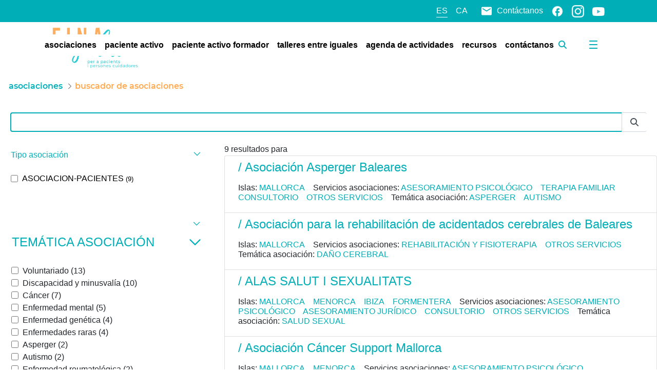

--- FILE ---
content_type: application/javascript
request_url: https://einasalut.caib.es/o/frontend-taglib-clay/__liferay__/exports/@clayui$form.js
body_size: 5951
content:
import*as e from"../../../frontend-js-react-web/__liferay__/exports/classnames.js";import*as t from"../../../frontend-js-react-web/__liferay__/exports/react.js";import*as r from"../../../frontend-taglib-clay/__liferay__/exports/@clayui$button.js";import*as n from"../../../frontend-taglib-clay/__liferay__/exports/@clayui$icon.js";import*as a from"../../../frontend-taglib-clay/__liferay__/exports/@clayui$shared.js";var o={919:(v,g,O)=>{Object.defineProperty(g,"__esModule",{value:!0}),g.default=void 0;var j=_interopRequireDefault(O(238)),P=_interopRequireDefault(O(421)),w=["checked","children","className","containerProps","indeterminate","inline","label","readOnly"];function _interopRequireDefault(v){return v&&v.__esModule?v:{default:v}}function _extends(){return(_extends=Object.assign?Object.assign.bind():function(v){for(var g=1;g<arguments.length;g++){var O=arguments[g];for(var j in O)Object.prototype.hasOwnProperty.call(O,j)&&(v[j]=O[j])}return v}).apply(this,arguments)}var x=P.default.forwardRef((function(v,g){var O=v.checked,x=v.children,N=v.className,C=v.containerProps,k=void 0===C?{}:C,R=v.indeterminate,S=void 0!==R&&R,E=v.inline,A=v.label,I=v.readOnly,q=function _objectWithoutProperties(v,g){if(null==v)return{};var O,j,P=function _objectWithoutPropertiesLoose(v,g){if(null==v)return{};var O,j,P={},w=Object.keys(v);for(j=0;j<w.length;j++)O=w[j],g.indexOf(O)>=0||(P[O]=v[O]);return P}(v,g);if(Object.getOwnPropertySymbols){var w=Object.getOwnPropertySymbols(v);for(j=0;j<w.length;j++)O=w[j],g.indexOf(O)>=0||Object.prototype.propertyIsEnumerable.call(v,O)&&(P[O]=v[O])}return P}(v,w),D=P.default.useRef(null);return P.default.useEffect((function(){D.current&&(D.current.indeterminate=S)}),[S]),P.default.createElement("div",_extends({},k,{className:(0,j.default)("custom-control custom-checkbox",k.className,{"custom-control-inline":E})}),P.default.createElement("label",null,P.default.createElement("input",_extends({},q,{"aria-disabled":I,checked:O,className:(0,j.default)("custom-control-input",N),readOnly:I,ref:function ref(v){D.current=v,"function"==typeof g&&g(v)},type:"checkbox"})),P.default.createElement("span",{className:"custom-control-label"},A&&P.default.createElement("span",{className:"custom-control-label-text"},A)),x))}));x.displayName="ClayCheckbox";var N=x;g.default=N},982:(v,g,O)=>{function _typeof(v){return(_typeof="function"==typeof Symbol&&"symbol"==typeof Symbol.iterator?function(v){return typeof v}:function(v){return v&&"function"==typeof Symbol&&v.constructor===Symbol&&v!==Symbol.prototype?"symbol":typeof v})(v)}Object.defineProperty(g,"__esModule",{value:!0}),g.default=void 0;var j=O(539),P=_interopRequireDefault(O(238)),w=_interopRequireDefault(O(421)),x=function _interopRequireWildcard(v,g){if(!g&&v&&v.__esModule)return v;if(null===v||"object"!==_typeof(v)&&"function"!=typeof v)return{default:v};var O=_getRequireWildcardCache(g);if(O&&O.has(v))return O.get(v);var j={},P=Object.defineProperty&&Object.getOwnPropertyDescriptor;for(var w in v)if("default"!==w&&Object.prototype.hasOwnProperty.call(v,w)){var x=P?Object.getOwnPropertyDescriptor(v,w):null;x&&(x.get||x.set)?Object.defineProperty(j,w,x):j[w]=v[w]}return j.default=v,O&&O.set(v,j),j}(O(154)),N=["ariaLabels","className","disableLTR","disableRTL","items","left","onItemsChange","right","size","spritemap"];function _getRequireWildcardCache(v){if("function"!=typeof WeakMap)return null;var g=new WeakMap,O=new WeakMap;return(_getRequireWildcardCache=function _getRequireWildcardCache(v){return v?O:g})(v)}function _interopRequireDefault(v){return v&&v.__esModule?v:{default:v}}function _extends(){return(_extends=Object.assign?Object.assign.bind():function(v){for(var g=1;g<arguments.length;g++){var O=arguments[g];for(var j in O)Object.prototype.hasOwnProperty.call(O,j)&&(v[j]=O[j])}return v}).apply(this,arguments)}function _slicedToArray(v,g){return function _arrayWithHoles(v){if(Array.isArray(v))return v}(v)||function _iterableToArrayLimit(v,g){var O=null==v?null:"undefined"!=typeof Symbol&&v[Symbol.iterator]||v["@@iterator"];if(null!=O){var j,P,w=[],x=!0,N=!1;try{for(O=O.call(v);!(x=(j=O.next()).done)&&(w.push(j.value),!g||w.length!==g);x=!0);}catch(v){N=!0,P=v}finally{try{x||null==O.return||O.return()}finally{if(N)throw P}}return w}}(v,g)||_unsupportedIterableToArray(v,g)||function _nonIterableRest(){throw new TypeError("Invalid attempt to destructure non-iterable instance.\nIn order to be iterable, non-array objects must have a [Symbol.iterator]() method.")}()}function _unsupportedIterableToArray(v,g){if(v){if("string"==typeof v)return _arrayLikeToArray(v,g);var O=Object.prototype.toString.call(v).slice(8,-1);return"Object"===O&&v.constructor&&(O=v.constructor.name),"Map"===O||"Set"===O?Array.from(v):"Arguments"===O||/^(?:Ui|I)nt(?:8|16|32)(?:Clamped)?Array$/.test(O)?_arrayLikeToArray(v,g):void 0}}function _arrayLikeToArray(v,g){(null==g||g>v.length)&&(g=v.length);for(var O=0,j=new Array(g);O<g;O++)j[O]=v[O];return j}function swapArrayItems(v,g){var O=_slicedToArray(v,2),j=O[0],P=function _toConsumableArray(v){return function _arrayWithoutHoles(v){if(Array.isArray(v))return _arrayLikeToArray(v)}(v)||function _iterableToArray(v){if("undefined"!=typeof Symbol&&null!=v[Symbol.iterator]||null!=v["@@iterator"])return Array.from(v)}(v)||_unsupportedIterableToArray(v)||function _nonIterableSpread(){throw new TypeError("Invalid attempt to spread non-iterable instance.\nIn order to be iterable, non-array objects must have a [Symbol.iterator]() method.")}()}(O[1]);return[j.filter((function(v,O){return!g.includes(O)||(P.push(v),!1)})),P]}g.default=function ClayDualListBox(v){var g=v.ariaLabels,O=void 0===g?{transferLTR:"Transfer Item Left to Right",transferRTL:"Transfer Item Right to Left"}:g,C=v.className,k=v.disableLTR,R=v.disableRTL,S=v.items,E=void 0===S?[[],[]]:S,A=v.left,I=void 0===A?{}:A,q=v.onItemsChange,D=v.right,W=void 0===D?{}:D,T=v.size,L=v.spritemap,M=function _objectWithoutProperties(v,g){if(null==v)return{};var O,j,P=function _objectWithoutPropertiesLoose(v,g){if(null==v)return{};var O,j,P={},w=Object.keys(v);for(j=0;j<w.length;j++)O=w[j],g.indexOf(O)>=0||(P[O]=v[O]);return P}(v,g);if(Object.getOwnPropertySymbols){var w=Object.getOwnPropertySymbols(v);for(j=0;j<w.length;j++)O=w[j],g.indexOf(O)>=0||Object.prototype.propertyIsEnumerable.call(v,O)&&(P[O]=v[O])}return P}(v,N),G=_slicedToArray(w.default.useState(I.selected||[]),2),F=G[0],V=G[1],z=_slicedToArray(w.default.useState(W.selected||[]),2),B=z[0],U=z[1],$=I.onSelectChange||V,K=W.onSelectChange||U,H=I.selected||F,X=W.selected||B,Z=_slicedToArray(E,2),Y=Z[0],J=Z[1],Q=(0,x.getSelectedIndexes)(Y,H),ee=(0,x.getSelectedIndexes)(J,X);return w.default.createElement("div",_extends({},M,{className:(0,P.default)(C,"form-group")}),w.default.createElement("div",{className:"clay-dual-listbox"},w.default.createElement(x.default,{className:"clay-dual-listbox-item clay-dual-listbox-item-expand listbox-left",id:I.id,items:Y,label:I.label,multiple:!0,onItemsChange:function onItemsChange(v){return q([v,J])},onSelectChange:$,size:T,value:H}),w.default.createElement("div",{className:"btn-group-vertical clay-dual-listbox-actions clay-dual-listbox-item"},w.default.createElement(j.ClayButtonWithIcon,{"aria-label":O.transferLTR,className:"transfer-button-ltr",disabled:0===H.length||k,displayType:"secondary",onClick:function onClick(){var v=_slicedToArray(swapArrayItems([Y,J],Q),2),g=v[0],O=v[1];q([g,O])},small:!0,spritemap:L,symbol:"caret-right"}),w.default.createElement(j.ClayButtonWithIcon,{"aria-label":O.transferRTL,className:"transfer-button-rtl",disabled:0===X.length||R,displayType:"secondary",onClick:function onClick(){var v=_slicedToArray(swapArrayItems([J,Y],ee),2),g=v[0],O=v[1];q([O,g])},small:!0,spritemap:L,symbol:"caret-left"})),w.default.createElement(x.default,{className:"clay-dual-listbox-item clay-dual-listbox-item-expand listbox-right",id:W.id,items:J,label:W.label,multiple:!0,onItemsChange:function onItemsChange(v){return q([Y,v])},onSelectChange:K,showArrows:!0,size:T,spritemap:L,value:X})))}},80:(v,g,O)=>{Object.defineProperty(g,"__esModule",{value:!0}),g.default=void 0;var j=_interopRequireDefault(O(663)),P=_interopRequireDefault(O(238)),w=_interopRequireDefault(O(421)),x=["children","className","small"],N=["children","className"],C=["children","className"],k=["children","className"],R=["className","spritemap","symbol"],S=["children"];function _interopRequireDefault(v){return v&&v.__esModule?v:{default:v}}function _extends(){return(_extends=Object.assign?Object.assign.bind():function(v){for(var g=1;g<arguments.length;g++){var O=arguments[g];for(var j in O)Object.prototype.hasOwnProperty.call(O,j)&&(v[j]=O[j])}return v}).apply(this,arguments)}function _objectWithoutProperties(v,g){if(null==v)return{};var O,j,P=function _objectWithoutPropertiesLoose(v,g){if(null==v)return{};var O,j,P={},w=Object.keys(v);for(j=0;j<w.length;j++)O=w[j],g.indexOf(O)>=0||(P[O]=v[O]);return P}(v,g);if(Object.getOwnPropertySymbols){var w=Object.getOwnPropertySymbols(v);for(j=0;j<w.length;j++)O=w[j],g.indexOf(O)>=0||Object.prototype.propertyIsEnumerable.call(v,O)&&(P[O]=v[O])}return P}var E=w.default.forwardRef((function(v,g){var O=v.children,j=v.className,N=v.small,C=_objectWithoutProperties(v,x);return w.default.createElement("div",_extends({},C,{className:(0,P.default)("form-group",{"form-group-sm":N},j),ref:g}),O)}));E.displayName="ClayFormGroup";var A=w.default.forwardRef((function(v,g){var O=v.children,j=v.className,x=_objectWithoutProperties(v,N);return w.default.createElement("div",_extends({},x,{className:(0,P.default)("form-text",j),ref:g}),O)}));A.displayName="ClayFormText";var I=w.default.forwardRef((function(v,g){var O=v.children,j=v.className,x=_objectWithoutProperties(v,C);return w.default.createElement("div",_extends({},x,{className:(0,P.default)("form-feedback-group",j),ref:g}),O)}));I.displayName="ClayFormFeedbackGroup";var q=w.default.forwardRef((function(v,g){var O=v.children,j=v.className,x=_objectWithoutProperties(v,k);return w.default.createElement("div",_extends({},x,{className:(0,P.default)("form-feedback-item",j),ref:g}),O)}));q.displayName="ClayFormFeedbackItem";var D=w.default.forwardRef((function(v,g){var O=v.className,x=v.spritemap,N=v.symbol,C=_objectWithoutProperties(v,R);return w.default.createElement("span",_extends({},C,{className:(0,P.default)("form-feedback-indicator","inline-item-before",O),ref:g}),w.default.createElement(j.default,{spritemap:x,symbol:N}))}));D.displayName="ClayFormFeedbackIndicator";var W=w.default.forwardRef((function(v,g){var O=v.children,j=_objectWithoutProperties(v,S);return w.default.createElement("form",_extends({},j,{ref:g}),O)}));W.displayName="ClayForm";var T=Object.assign(W,{FeedbackGroup:I,FeedbackIndicator:D,FeedbackItem:q,Group:E,Text:A});g.default=T},585:(v,g,O)=>{Object.defineProperty(g,"__esModule",{value:!0}),g.default=void 0;var j=_interopRequireDefault(O(238)),P=_interopRequireDefault(O(421)),w=["append","children","className","prepend","shrink"],x=["children","className","small","stacked"],N=["children","className"],C=["after","before","children","className","tag"],k=["className","component","insetAfter","insetBefore","sizing","type"];function _interopRequireDefault(v){return v&&v.__esModule?v:{default:v}}function _extends(){return(_extends=Object.assign?Object.assign.bind():function(v){for(var g=1;g<arguments.length;g++){var O=arguments[g];for(var j in O)Object.prototype.hasOwnProperty.call(O,j)&&(v[j]=O[j])}return v}).apply(this,arguments)}function _defineProperty(v,g,O){return g in v?Object.defineProperty(v,g,{value:O,enumerable:!0,configurable:!0,writable:!0}):v[g]=O,v}function _objectWithoutProperties(v,g){if(null==v)return{};var O,j,P=function _objectWithoutPropertiesLoose(v,g){if(null==v)return{};var O,j,P={},w=Object.keys(v);for(j=0;j<w.length;j++)O=w[j],g.indexOf(O)>=0||(P[O]=v[O]);return P}(v,g);if(Object.getOwnPropertySymbols){var w=Object.getOwnPropertySymbols(v);for(j=0;j<w.length;j++)O=w[j],g.indexOf(O)>=0||Object.prototype.propertyIsEnumerable.call(v,O)&&(P[O]=v[O])}return P}var R=P.default.forwardRef((function(v,g){var O,x=v.append,N=v.children,C=v.className,k=v.prepend,R=v.shrink,S=_objectWithoutProperties(v,w);return P.default.createElement("div",_extends({},S,{className:(0,j.default)("input-group-item",C,(O={},_defineProperty(O,"input-group-append",x),_defineProperty(O,"input-group-item-shrink",R),_defineProperty(O,"input-group-prepend",k),O)),ref:g}),N)}));R.displayName="ClayInputGroupItem";var S=P.default.forwardRef((function(v,g){var O,w=v.children,N=v.className,C=v.small,k=v.stacked,R=_objectWithoutProperties(v,x);return P.default.createElement("div",_extends({},R,{className:(0,j.default)("input-group",N,(O={},_defineProperty(O,"input-group-sm",C),_defineProperty(O,"input-group-stacked-sm-down",k),O)),ref:g}),w)}));S.displayName="ClayInputGroup";var E=P.default.forwardRef((function(v,g){var O=v.children,w=v.className,x=_objectWithoutProperties(v,N);return P.default.createElement("div",_extends({},x,{className:(0,j.default)("input-group-text",w),ref:g}),O)}));E.displayName="ClayInputGroupText";var A=P.default.forwardRef((function(v,g){var O,w=v.after,x=v.before,N=v.children,k=v.className,R=v.tag,S=void 0===R?"div":R,E=_objectWithoutProperties(v,C);return P.default.createElement(S,_extends({},E,{className:(0,j.default)("input-group-inset-item",k,(O={},_defineProperty(O,"input-group-inset-item-after",w),_defineProperty(O,"input-group-inset-item-before",x),O)),ref:g}),N)}));A.displayName="ClayInputGroupInsetItem";var I=P.default.forwardRef((function(v,g){var O,w=v.className,x=v.component,N=void 0===x?"input":x,C=v.insetAfter,R=v.insetBefore,S=v.sizing,E=v.type,A=void 0===E?"text":E,I=_objectWithoutProperties(v,k);return P.default.createElement(N,_extends({},I,{className:(0,j.default)("form-control",w,(O={},_defineProperty(O,"form-control-".concat(S),S),_defineProperty(O,"input-group-inset",C||R),_defineProperty(O,"input-group-inset-after",C),_defineProperty(O,"input-group-inset-before",R),O)),ref:g,type:A}))}));I.displayName="ClayInput";var q=Object.assign(I,{Group:S,GroupInsetItem:A,GroupItem:R,GroupText:E});g.default=q},578:(v,g,O)=>{Object.defineProperty(g,"__esModule",{value:!0}),g.default=void 0;var j=_interopRequireDefault(O(238)),P=_interopRequireDefault(O(421)),w=["checked","children","className","containerProps","inline","label"];function _interopRequireDefault(v){return v&&v.__esModule?v:{default:v}}function _extends(){return(_extends=Object.assign?Object.assign.bind():function(v){for(var g=1;g<arguments.length;g++){var O=arguments[g];for(var j in O)Object.prototype.hasOwnProperty.call(O,j)&&(v[j]=O[j])}return v}).apply(this,arguments)}var x=P.default.forwardRef((function(v,g){var O=v.checked,x=v.children,N=v.className,C=v.containerProps,k=void 0===C?{className:""}:C,R=v.inline,S=v.label,E=function _objectWithoutProperties(v,g){if(null==v)return{};var O,j,P=function _objectWithoutPropertiesLoose(v,g){if(null==v)return{};var O,j,P={},w=Object.keys(v);for(j=0;j<w.length;j++)O=w[j],g.indexOf(O)>=0||(P[O]=v[O]);return P}(v,g);if(Object.getOwnPropertySymbols){var w=Object.getOwnPropertySymbols(v);for(j=0;j<w.length;j++)O=w[j],g.indexOf(O)>=0||Object.prototype.propertyIsEnumerable.call(v,O)&&(P[O]=v[O])}return P}(v,w);return P.default.createElement("div",_extends({},k,{className:(0,j.default)("custom-control custom-radio",k.className,{"custom-control-inline":R})}),P.default.createElement("label",null,P.default.createElement("input",_extends({},E,{checked:O,className:(0,j.default)("custom-control-input",N),ref:g,role:"radio",type:"radio"})),P.default.createElement("span",{className:"custom-control-label"},S&&P.default.createElement("span",{className:"custom-control-label-text"},S)),x))}));x.displayName="ClayRadio";var N=x;g.default=N},329:(v,g,O)=>{Object.defineProperty(g,"__esModule",{value:!0}),g.default=void 0;var j=O(934),P=_interopRequireDefault(O(238)),w=_interopRequireDefault(O(421)),x=["children","className","defaultValue","inline","name","onChange","onSelectedValueChange","selectedValue","value"];function _interopRequireDefault(v){return v&&v.__esModule?v:{default:v}}function _extends(){return(_extends=Object.assign?Object.assign.bind():function(v){for(var g=1;g<arguments.length;g++){var O=arguments[g];for(var j in O)Object.prototype.hasOwnProperty.call(O,j)&&(v[j]=O[j])}return v}).apply(this,arguments)}function ownKeys(v,g){var O=Object.keys(v);if(Object.getOwnPropertySymbols){var j=Object.getOwnPropertySymbols(v);g&&(j=j.filter((function(g){return Object.getOwnPropertyDescriptor(v,g).enumerable}))),O.push.apply(O,j)}return O}function _objectSpread(v){for(var g=1;g<arguments.length;g++){var O=null!=arguments[g]?arguments[g]:{};g%2?ownKeys(Object(O),!0).forEach((function(g){_defineProperty(v,g,O[g])})):Object.getOwnPropertyDescriptors?Object.defineProperties(v,Object.getOwnPropertyDescriptors(O)):ownKeys(Object(O)).forEach((function(g){Object.defineProperty(v,g,Object.getOwnPropertyDescriptor(O,g))}))}return v}function _defineProperty(v,g,O){return g in v?Object.defineProperty(v,g,{value:O,enumerable:!0,configurable:!0,writable:!0}):v[g]=O,v}function _arrayLikeToArray(v,g){(null==g||g>v.length)&&(g=v.length);for(var O=0,j=new Array(g);O<g;O++)j[O]=v[O];return j}g.default=function ClayRadioGroup(v){var g=v.children,O=v.className,N=v.defaultValue,C=v.inline,k=v.name,R=v.onChange,S=v.onSelectedValueChange,E=v.selectedValue,A=v.value,I=function _objectWithoutProperties(v,g){if(null==v)return{};var O,j,P=function _objectWithoutPropertiesLoose(v,g){if(null==v)return{};var O,j,P={},w=Object.keys(v);for(j=0;j<w.length;j++)O=w[j],g.indexOf(O)>=0||(P[O]=v[O]);return P}(v,g);if(Object.getOwnPropertySymbols){var w=Object.getOwnPropertySymbols(v);for(j=0;j<w.length;j++)O=w[j],g.indexOf(O)>=0||Object.prototype.propertyIsEnumerable.call(v,O)&&(P[O]=v[O])}return P}(v,x),q=function _slicedToArray(v,g){return function _arrayWithHoles(v){if(Array.isArray(v))return v}(v)||function _iterableToArrayLimit(v,g){var O=null==v?null:"undefined"!=typeof Symbol&&v[Symbol.iterator]||v["@@iterator"];if(null!=O){var j,P,w=[],x=!0,N=!1;try{for(O=O.call(v);!(x=(j=O.next()).done)&&(w.push(j.value),!g||w.length!==g);x=!0);}catch(v){N=!0,P=v}finally{try{x||null==O.return||O.return()}finally{if(N)throw P}}return w}}(v,g)||function _unsupportedIterableToArray(v,g){if(v){if("string"==typeof v)return _arrayLikeToArray(v,g);var O=Object.prototype.toString.call(v).slice(8,-1);return"Object"===O&&v.constructor&&(O=v.constructor.name),"Map"===O||"Set"===O?Array.from(v):"Arguments"===O||/^(?:Ui|I)nt(?:8|16|32)(?:Clamped)?Array$/.test(O)?_arrayLikeToArray(v,g):void 0}}(v,g)||function _nonIterableRest(){throw new TypeError("Invalid attempt to destructure non-iterable instance.\nIn order to be iterable, non-array objects must have a [Symbol.iterator]() method.")}()}((0,j.useControlledState)({defaultName:"defaultValue",defaultValue:N,handleName:"onChange",name:"value",onChange:null!=R?R:S,value:null!=A?A:E}),2),D=q[0],W=q[1];return w.default.createElement("div",_extends({},I,{className:(0,P.default)(O)}),w.default.Children.map(g,(function(v,g){return w.default.cloneElement(v,_objectSpread(_objectSpread({},v.props),{},{checked:D===v.props.value,inline:C,key:g,name:k,onChange:function onChange(){return W(v.props.value)},type:"radio"}))})))}},46:(v,g,O)=>{Object.defineProperty(g,"__esModule",{value:!0}),g.default=void 0;var j=_interopRequireDefault(O(238)),P=_interopRequireDefault(O(421)),w=["children"],x=["label"],N=["children","className","sizing"];function _interopRequireDefault(v){return v&&v.__esModule?v:{default:v}}function _extends(){return(_extends=Object.assign?Object.assign.bind():function(v){for(var g=1;g<arguments.length;g++){var O=arguments[g];for(var j in O)Object.prototype.hasOwnProperty.call(O,j)&&(v[j]=O[j])}return v}).apply(this,arguments)}function _objectWithoutProperties(v,g){if(null==v)return{};var O,j,P=function _objectWithoutPropertiesLoose(v,g){if(null==v)return{};var O,j,P={},w=Object.keys(v);for(j=0;j<w.length;j++)O=w[j],g.indexOf(O)>=0||(P[O]=v[O]);return P}(v,g);if(Object.getOwnPropertySymbols){var w=Object.getOwnPropertySymbols(v);for(j=0;j<w.length;j++)O=w[j],g.indexOf(O)>=0||Object.prototype.propertyIsEnumerable.call(v,O)&&(P[O]=v[O])}return P}function ClaySelect(v){var g,O,w,x=v.children,C=v.className,k=v.sizing,R=_objectWithoutProperties(v,N);return P.default.createElement("select",_extends({},R,{className:(0,j.default)("form-control",C,(g={},O="form-control-".concat(k),w=k,O in g?Object.defineProperty(g,O,{value:w,enumerable:!0,configurable:!0,writable:!0}):g[O]=w,g))}),x)}ClaySelect.OptGroup=function OptGroup(v){var g=v.children,O=_objectWithoutProperties(v,w);return P.default.createElement("optgroup",O,g)},ClaySelect.Option=function Option(v){var g=v.label,O=_objectWithoutProperties(v,x);return P.default.createElement("option",O,g)};var C=ClaySelect;g.default=C},154:(v,g,O)=>{function _typeof(v){return(_typeof="function"==typeof Symbol&&"symbol"==typeof Symbol.iterator?function(v){return typeof v}:function(v){return v&&"function"==typeof Symbol&&v.constructor===Symbol&&v!==Symbol.prototype?"symbol":typeof v})(v)}Object.defineProperty(g,"__esModule",{value:!0}),g.getSelectedIndexes=g.default=void 0;var j=function _interopRequireWildcard(v,g){if(!g&&v&&v.__esModule)return v;if(null===v||"object"!==_typeof(v)&&"function"!=typeof v)return{default:v};var O=_getRequireWildcardCache(g);if(O&&O.has(v))return O.get(v);var j={},P=Object.defineProperty&&Object.getOwnPropertyDescriptor;for(var w in v)if("default"!==w&&Object.prototype.hasOwnProperty.call(v,w)){var x=P?Object.getOwnPropertyDescriptor(v,w):null;x&&(x.get||x.set)?Object.defineProperty(j,w,x):j[w]=v[w]}return j.default=v,O&&O.set(v,j),j}(O(539)),P=O(934),w=_interopRequireDefault(O(238)),x=_interopRequireDefault(O(421)),N=["ariaLabels","buttonAlignment","className","id","items","label","multiple","onItemsChange","onSelectChange","showArrows","size","spritemap","value"];function _interopRequireDefault(v){return v&&v.__esModule?v:{default:v}}function _getRequireWildcardCache(v){if("function"!=typeof WeakMap)return null;var g=new WeakMap,O=new WeakMap;return(_getRequireWildcardCache=function _getRequireWildcardCache(v){return v?O:g})(v)}function _extends(){return(_extends=Object.assign?Object.assign.bind():function(v){for(var g=1;g<arguments.length;g++){var O=arguments[g];for(var j in O)Object.prototype.hasOwnProperty.call(O,j)&&(v[j]=O[j])}return v}).apply(this,arguments)}function _defineProperty(v,g,O){return g in v?Object.defineProperty(v,g,{value:O,enumerable:!0,configurable:!0,writable:!0}):v[g]=O,v}function _toConsumableArray(v){return function _arrayWithoutHoles(v){if(Array.isArray(v))return _arrayLikeToArray(v)}(v)||function _iterableToArray(v){if("undefined"!=typeof Symbol&&null!=v[Symbol.iterator]||null!=v["@@iterator"])return Array.from(v)}(v)||function _unsupportedIterableToArray(v,g){if(v){if("string"==typeof v)return _arrayLikeToArray(v,g);var O=Object.prototype.toString.call(v).slice(8,-1);return"Object"===O&&v.constructor&&(O=v.constructor.name),"Map"===O||"Set"===O?Array.from(v):"Arguments"===O||/^(?:Ui|I)nt(?:8|16|32)(?:Clamped)?Array$/.test(O)?_arrayLikeToArray(v,g):void 0}}(v)||function _nonIterableSpread(){throw new TypeError("Invalid attempt to spread non-iterable instance.\nIn order to be iterable, non-array objects must have a [Symbol.iterator]() method.")}()}function _arrayLikeToArray(v,g){(null==g||g>v.length)&&(g=v.length);for(var O=0,j=new Array(g);O<g;O++)j[O]=v[O];return j}function arrayMove(v,g,O){return v.splice(O,0,v.splice(g,1)[0]),v}var C=function getSelectedIndexes(v,g){return v.reduce((function(v,O,j){return g.includes(O.value)?[].concat(_toConsumableArray(v),[j]):v}),[])};g.getSelectedIndexes=C;g.default=function ClaySelectBox(v){var g=v.ariaLabels,O=void 0===g?{reorderDown:"Reorder Down",reorderUp:"Reorder Up"}:g,k=v.buttonAlignment,R=void 0===k?"end":k,S=v.className,E=v.id,A=v.items,I=v.label,q=v.multiple,D=v.onItemsChange,W=v.onSelectChange,T=v.showArrows,L=v.size,M=v.spritemap,G=v.value,F=function _objectWithoutProperties(v,g){if(null==v)return{};var O,j,P=function _objectWithoutPropertiesLoose(v,g){if(null==v)return{};var O,j,P={},w=Object.keys(v);for(j=0;j<w.length;j++)O=w[j],g.indexOf(O)>=0||(P[O]=v[O]);return P}(v,g);if(Object.getOwnPropertySymbols){var w=Object.getOwnPropertySymbols(v);for(j=0;j<w.length;j++)O=w[j],g.indexOf(O)>=0||Object.prototype.propertyIsEnumerable.call(v,O)&&(P[O]=v[O])}return P}(v,N),V=C(A,Array.isArray(G)?G:[G]),z=!A.length,B=!V.length,U=V.includes(0),$=V.includes(A.length-1);return x.default.createElement("div",{className:(0,w.default)(S,"form-group")},I&&x.default.createElement("label",{className:"reorder-label",htmlFor:E},I),x.default.createElement("div",{className:(0,w.default)("clay-reorder",_defineProperty({},"clay-reorder-footer-".concat(R),R))},x.default.createElement("select",_extends({},F,{className:"form-control form-control-inset",id:E,multiple:q,onChange:function onChange(v){var g=_toConsumableArray(v.target.options).filter((function(v){return v.selected})).map((function(v){return v.value}));W(g)},onKeyDown:function onKeyDown(v){return V.forEach((function(g){(v.key===P.Keys.Down&&g===A.length-1||v.key===P.Keys.Up&&0===g)&&v.preventDefault()}))},size:L,value:G}),A.map((function(v){return x.default.createElement("option",{className:"reorder-option",key:v.value,value:v.value},v.label)}))),x.default.createElement("div",{className:"clay-reorder-underlay form-control"}),T&&D&&x.default.createElement("div",{className:"clay-reorder-footer"},x.default.createElement(j.default.Group,{className:"reorder-order-buttons"},x.default.createElement(j.ClayButtonWithIcon,{"aria-label":O.reorderUp,className:"reorder-button reorder-button-up",disabled:U||B||z,displayType:"secondary",onClick:function onClick(){return D(function reorderUp(v,g){for(var O=_toConsumableArray(v),j=0;j<g.length;j++){var P=g[j];if(0===P)return O;O=arrayMove(O,P,P-1)}return O}(A,V))},small:!0,spritemap:M,symbol:"caret-top"}),x.default.createElement(j.ClayButtonWithIcon,{"aria-label":O.reorderDown,className:"reorder-button reorder-button-down",disabled:$||B||z,displayType:"secondary",onClick:function onClick(){return D(function reorderDown(v,g){for(var O=_toConsumableArray(v),j=0;j<g.length;j++){var P=g[j];if(g.includes(O.length-1))return O;O=arrayMove(O,P,P+1)}return O}(A,V))},small:!0,spritemap:M,symbol:"caret-bottom"})))))}},366:(v,g,O)=>{Object.defineProperty(g,"__esModule",{value:!0}),g.default=void 0;var j=_interopRequireDefault(O(421)),P=_interopRequireDefault(O(46)),w=["options"];function _interopRequireDefault(v){return v&&v.__esModule?v:{default:v}}function _extends(){return(_extends=Object.assign?Object.assign.bind():function(v){for(var g=1;g<arguments.length;g++){var O=arguments[g];for(var j in O)Object.prototype.hasOwnProperty.call(O,j)&&(v[j]=O[j])}return v}).apply(this,arguments)}g.default=function ClaySelectWithOption(v){var g=v.options,O=void 0===g?[]:g,x=function _objectWithoutProperties(v,g){if(null==v)return{};var O,j,P=function _objectWithoutPropertiesLoose(v,g){if(null==v)return{};var O,j,P={},w=Object.keys(v);for(j=0;j<w.length;j++)O=w[j],g.indexOf(O)>=0||(P[O]=v[O]);return P}(v,g);if(Object.getOwnPropertySymbols){var w=Object.getOwnPropertySymbols(v);for(j=0;j<w.length;j++)O=w[j],g.indexOf(O)>=0||Object.prototype.propertyIsEnumerable.call(v,O)&&(P[O]=v[O])}return P}(v,w);return j.default.createElement(P.default,x,O.map((function(v,g){return"group"===v.type?j.default.createElement(P.default.OptGroup,{key:g,label:v.label},v.options&&v.options.map((function(v,g){return j.default.createElement(P.default.Option,_extends({},v,{key:g}))}))):j.default.createElement(P.default.Option,_extends({},v,{key:g}))})))}},367:(v,g,O)=>{Object.defineProperty(g,"__esModule",{value:!0}),g.default=void 0;var j=_interopRequireDefault(O(663)),P=_interopRequireDefault(O(238)),w=_interopRequireDefault(O(421)),x=["checked","containerProps","disabled","id","label","onChange","onToggle","role","spritemap","symbol","toggled","type","value"];function _interopRequireDefault(v){return v&&v.__esModule?v:{default:v}}function _extends(){return(_extends=Object.assign?Object.assign.bind():function(v){for(var g=1;g<arguments.length;g++){var O=arguments[g];for(var j in O)Object.prototype.hasOwnProperty.call(O,j)&&(v[j]=O[j])}return v}).apply(this,arguments)}var N=w.default.forwardRef((function(v,g){var O=v.checked,N=v.containerProps,C=void 0===N?{}:N,k=v.disabled,R=v.id,S=v.label,E=v.onChange,A=v.onToggle,I=v.role,q=void 0===I?"switch":I,D=v.spritemap,W=v.symbol,T=v.toggled,L=v.type,M=void 0===L?"checkbox":L,G=v.value,F=function _objectWithoutProperties(v,g){if(null==v)return{};var O,j,P=function _objectWithoutPropertiesLoose(v,g){if(null==v)return{};var O,j,P={},w=Object.keys(v);for(j=0;j<w.length;j++)O=w[j],g.indexOf(O)>=0||(P[O]=v[O]);return P}(v,g);if(Object.getOwnPropertySymbols){var w=Object.getOwnPropertySymbols(v);for(j=0;j<w.length;j++)O=w[j],g.indexOf(O)>=0||Object.prototype.propertyIsEnumerable.call(v,O)&&(P[O]=v[O])}return P}(v,x);return"radio"===M&&(T=O),w.default.createElement("label",_extends({},C,{className:(0,P.default)("toggle-switch","simple-toggle-switch",C.className,{disabled:k}),ref:g}),w.default.createElement("span",{className:"toggle-switch-check-bar"},w.default.createElement("input",_extends({},F,{checked:T,className:"toggle-switch-check",disabled:k,id:R,onChange:function onChange(v){E&&E(v),A&&A(!T)},role:q,type:M,value:G})),w.default.createElement("span",{"aria-hidden":"true",className:"toggle-switch-bar"},w.default.createElement("span",{className:"toggle-switch-handle"},W&&w.default.createElement(w.default.Fragment,null,w.default.createElement("span",{className:(0,P.default)("button-icon","button-icon-on","toggle-switch-icon")},w.default.createElement(j.default,{spritemap:D,symbol:W.on})),w.default.createElement("span",{className:(0,P.default)("button-icon","button-icon-off","toggle-switch-icon")},w.default.createElement(j.default,{spritemap:D,symbol:W.off})))))),S&&w.default.createElement("span",{className:"toggle-switch-label"},S))}));N.displayName="ClayToggle";var C=N;g.default=C},238:v=>{v.exports=e},421:v=>{v.exports=t},539:v=>{v.exports=r},663:v=>{v.exports=n},934:v=>{v.exports=a}},l={};function __webpack_require__(v){var g=l[v];if(void 0!==g)return g.exports;var O=l[v]={exports:{}};return o[v](O,O.exports,__webpack_require__),O.exports}var i={};(()=>{var v=i;Object.defineProperty(v,"X$",{value:!0}),Object.defineProperty(v,"Uk",{enumerable:!0,get:function get(){return g.default}}),Object.defineProperty(v,"Vf",{enumerable:!0,get:function get(){return O.default}}),Object.defineProperty(v,"jX",{enumerable:!0,get:function get(){return P.default}}),Object.defineProperty(v,"hV",{enumerable:!0,get:function get(){return w.default}}),Object.defineProperty(v,"g1",{enumerable:!0,get:function get(){return x.default}}),Object.defineProperty(v,"Tj",{enumerable:!0,get:function get(){return N.default}}),Object.defineProperty(v,"jT",{enumerable:!0,get:function get(){return C.default}}),Object.defineProperty(v,"Nh",{enumerable:!0,get:function get(){return k.default}}),Object.defineProperty(v,"Yk",{enumerable:!0,get:function get(){return R.default}}),v.ZP=void 0;var g=_interopRequireDefault(__webpack_require__(919)),O=_interopRequireDefault(__webpack_require__(982)),j=_interopRequireDefault(__webpack_require__(80)),P=_interopRequireDefault(__webpack_require__(585)),w=_interopRequireDefault(__webpack_require__(578)),x=_interopRequireDefault(__webpack_require__(329)),N=_interopRequireDefault(__webpack_require__(46)),C=_interopRequireDefault(__webpack_require__(154)),k=_interopRequireDefault(__webpack_require__(366)),R=_interopRequireDefault(__webpack_require__(367));function _interopRequireDefault(v){return v&&v.__esModule?v:{default:v}}var S=j.default;v.ZP=S})();var u=i.Uk,c=i.Vf,s=i.jX,f=i.hV,d=i.g1,p=i.Tj,y=i.jT,b=i.Nh,m=i.Yk,_=i.X$,h=i.ZP;export{u as ClayCheckbox,c as ClayDualListBox,s as ClayInput,f as ClayRadio,d as ClayRadioGroup,p as ClaySelect,y as ClaySelectBox,b as ClaySelectWithOption,m as ClayToggle,_ as __esModule,h as default};
//# sourceMappingURL=@clayui$form.js.map

--- FILE ---
content_type: application/javascript
request_url: https://einasalut.caib.es/o/frontend-js-web/__liferay__/index.js
body_size: 21795
content:
import*as e from"../../accessibility-settings-state-web/__liferay__/index.js";import*as t from"../../frontend-js-react-web/__liferay__/exports/classnames.js";import*as r from"../../frontend-js-react-web/__liferay__/exports/prop-types.js";import*as n from"../../frontend-js-react-web/__liferay__/exports/react-dom.js";import*as o from"../../frontend-js-react-web/__liferay__/exports/react.js";import*as a from"../../frontend-js-react-web/__liferay__/index.js";import*as i from"../../frontend-js-state-web/__liferay__/index.js";import*as l from"../../frontend-taglib-clay/__liferay__/exports/@clayui$alert.js";import*as u from"../../frontend-taglib-clay/__liferay__/exports/@clayui$button.js";import*as s from"../../frontend-taglib-clay/__liferay__/exports/@clayui$form.js";import*as c from"../../frontend-taglib-clay/__liferay__/exports/@clayui$icon.js";import*as d from"../../frontend-taglib-clay/__liferay__/exports/@clayui$loading-indicator.js";import*as f from"../../frontend-taglib-clay/__liferay__/exports/@clayui$modal.js";var p={7794:()=>{const Ze=document.createElement("link");Ze.setAttribute("rel","stylesheet"),Ze.setAttribute("type","text/css"),Ze.setAttribute("href",Liferay.ThemeDisplay.getPathContext()+"/o/frontend-js-web/css/notification.css"),document.querySelector("head").appendChild(Ze)},1451:()=>{const Ze=document.createElement("link");Ze.setAttribute("rel","stylesheet"),Ze.setAttribute("type","text/css"),Ze.setAttribute("href",Liferay.ThemeDisplay.getPathContext()+"/o/frontend-js-web/liferay/modal/Modal.css"),document.querySelector("head").appendChild(Ze)},3291:(Ze,Qe,et)=>{Object.defineProperty(Qe,"__esModule",{value:!0}),Qe.default=void 0;var tt=function _interopRequireDefault(Ze){return Ze&&Ze.__esModule?Ze:{default:Ze}}(et(4309));class DefaultEventHandler extends tt.default{callAction(Ze){const Qe=Ze.data.item.data;Qe&&Qe.action&&this[Qe.action]&&this[Qe.action](Qe)}handleActionItemClicked(Ze){this.callAction(Ze)}handleCreationButtonClicked(Ze){const Qe=Ze.data.data;Qe&&Qe.action&&this[Qe.action]&&this[Qe.action](Qe)}handleCreationMenuItemClicked(Ze){this.callAction(Ze)}handleFilterItemClicked(Ze){this.callAction(Ze)}handleItemClicked(Ze){this.callAction(Ze)}}var rt=DefaultEventHandler;Qe.default=rt},5991:(Ze,Qe,et)=>{Object.defineProperty(Qe,"__esModule",{value:!0}),Qe.default=void 0;var tt=_interopRequireDefault(et(4309)),rt=_interopRequireDefault(et(3176));function _interopRequireDefault(Ze){return Ze&&Ze.__esModule?Ze:{default:Ze}}class DynamicInlineScroll extends tt.default{attached(){let{rootNode:Ze}=this;Ze=Ze||document.body,this.inlineScrollEventHandler_=(0,rt.default)(Ze,"scroll","ul.pagination ul.inline-scroller",this.onScroll_.bind(this))}created(Ze){this.cur=Number(Ze.cur),this.curParam=Ze.curParam,this.forcePost=Ze.forcePost,this.formName=Ze.formName,this.initialPages=Number(Ze.initialPages),this.jsCall=Ze.jsCall,this.namespace=Ze.namespace,this.pages=Number(Ze.pages),this.randomNamespace=Ze.randomNamespace,this.url=Ze.url,this.urlAnchor=Ze.urlAnchor,this.handleListItemClick_=this.handleListItemClick_.bind(this)}detached(){super.detached(),this.inlineScrollEventHandler_.dispose(),document.createElement("li").removeEventListener("click",this.handleListItemClick_)}addListItem_(Ze,Qe){const et=document.createElement("li");et.innerHTML='<a class="dropdown-item" href="'.concat(this.getHREF_(Qe),'"><span class="sr-only">').concat('Página',"&nbsp;</span>").concat(Qe,"</a>"),Qe++,Ze.appendChild(et),Ze.setAttribute("data-page-index",Qe),et.addEventListener("click",this.handleListItemClick_)}getHREF_(Ze){const{curParam:Qe,formName:et,jsCall:tt,namespace:rt,url:nt,urlAnchor:ot}=this;let at="javascript:document.".concat(et,".").concat(rt).concat(Qe,'.value = "').concat(Ze,"; ").concat(tt);return null!==this.url&&(at="".concat(nt,"&").concat(rt).concat(Qe,"=").concat(Ze).concat(ot)),at}getNumber_(Ze){return Number(null!=Ze?Ze:0)}handleListItemClick_(Ze){if(this.forcePost){Ze.preventDefault();const{curParam:Qe,namespace:et,randomNamespace:tt}=this,rt=document.getElementById(tt+et+"pageIteratorFm");rt.elements[et+Qe].value=Ze.currentTarget.textContent,rt.submit()}}onScroll_(Ze){const{cur:Qe,initialPages:et,pages:tt}=this,{target:rt}=Ze;if("UL"!==rt.nodeName)return;let nt=this.getNumber_(rt.dataset.pageIndex),ot=this.getNumber_(rt.dataset.maxIndex);if(0===nt){const Ze=this.getNumber_(rt.dataset.currentIndex);nt=0===Ze?et:Ze+et}0===ot&&(ot=tt),Qe<=tt&&nt<ot&&rt.scrollTop>=rt.scrollHeight-300&&this.addListItem_(rt,nt)}}var nt=DynamicInlineScroll;Qe.default=nt},4309:(Ze,Qe,et)=>{Object.defineProperty(Qe,"__esModule",{value:!0}),Qe.default=void 0;var tt=function _interopRequireDefault(Ze){return Ze&&Ze.__esModule?Ze:{default:Ze}}(et(7494));function toElementHelper(Ze){return"string"==typeof Ze&&(Ze=document.querySelector(Ze)),Ze}Qe.default=class PortletBase extends class LifeCycles{get namespace(){return this._STATE_.namespace}get portletNamespace(){return this._STATE_.portletNamespace}get rootNode(){return this._STATE_.rootNode}set portletNamespace(Ze){this.rootNode="#p_p_id".concat(Ze),this._STATE_.portletNamespace=Ze}set namespace(Ze){this.rootNode="#p_p_id".concat(Ze),this._STATE_.namespace=Ze}set rootNode(Ze){"string"==typeof Ze&&(Ze=document.getElementById("#"===Ze[0]?Ze.slice(1):Ze)),this._STATE_.rootNode=Ze}constructor(Ze){this._EVENTS_={},this._STATE_={namespace:null,portletNamespace:null,rootNode:null};const{namespace:Qe,portletNamespace:et,rootNode:tt}=Ze;Qe&&(this.namespace=Qe),et&&(this.portletNamespace=et),tt&&(this.rootNode=tt),this.created(Ze),this.attached(Ze)}dispose(){this.disposeInternal(),this.detached(),this.disposed()}attached(){}created(){}detached(){}disposed(){}disposeInternal(){}emit(Ze,Qe){const et=this._EVENTS_[Ze];if(et&&et.length)for(let Ze=0;Ze<et.length;Ze++)et[Ze](Qe)}on(Ze,Qe){this._EVENTS_[Ze]||(this._EVENTS_[Ze]=[]),this._EVENTS_[Ze].push(Qe)}}{all(Ze,Qe){return(Qe=toElementHelper(Qe)||this.rootNode||document).querySelectorAll(this.namespaceSelectors_(this.portletNamespace||this.namespace,Ze))}fetch(Ze,Qe){const et=this.getRequestBody_(Qe);return fetch(Ze,{body:et,credentials:"include",method:"POST"})}getRequestBody_(Ze){let Qe;return Qe=Ze instanceof FormData?Ze:Ze instanceof HTMLFormElement?new FormData(Ze):"object"==typeof Ze?(0,tt.default)(this.ns(Ze)):Ze,Qe}namespaceSelectors_(Ze,Qe){return Qe.replace(new RegExp("(#|\\[id=(\\\"|\\'))(?!"+Ze+")","g"),"$1"+Ze)}ns(Ze){return Liferay.Util.ns(this.portletNamespace||this.namespace,Ze)}one(Ze,Qe){return(Qe=toElementHelper(Qe)||this.rootNode||document).querySelector(this.namespaceSelectors_(this.portletNamespace||this.namespace,Ze))}}},85:(Ze,Qe)=>{function isDocument(Ze){return Ze&&"object"==typeof Ze&&9===Ze.nodeType}function isWindow(Ze){return Ze&&Ze===Ze.window}function getOffsetLeft(Ze,Qe){return Ze.offsetLeft+(Qe?0:getTranslation(Ze).left)}function getRegion(Ze,Qe){return Ze?isDocument(Ze)||isWindow(Ze)?function getDocumentRegion(Ze){const Qe=function getHeight(Ze){return getSize(Ze,"Height")}(Ze),et=function getWidth(Ze){return getSize(Ze,"Width")}(Ze);return makeRegion(Qe,Qe,0,et,0,et)}(Ze):function makeRegionFromBoundingRect(Ze,Qe=!1){const et=Qe?function getScrollLeft(Ze){return isWindow(Ze)?Ze.pageXOffset:isDocument(Ze)?Ze.defaultView.pageXOffset:Ze.scrollLeft}(document):0,tt=Qe?function getScrollTop(Ze){return isWindow(Ze)?Ze.pageYOffset:isDocument(Ze)?Ze.defaultView.pageYOffset:Ze.scrollTop}(document):0;return makeRegion(Ze.bottom+tt,Ze.height,Ze.left+et,Ze.right+et,Ze.top+tt,Ze.width)}(Ze.getBoundingClientRect(),Qe):{bottom:0,height:0,left:0,right:0,top:0,width:0}}function getSize(Ze,Qe){if(isWindow(Ze))return function getClientSize(Ze,Qe){let et=Ze;return isWindow(Ze)&&(et=Ze.document.documentElement),isDocument(Ze)&&(et=Ze.documentElement),et["client".concat(Qe)]}(Ze,Qe);if(isDocument(Ze)){const et=Ze.documentElement;return Math.max(Ze.body["scroll".concat(Qe)],et["scroll".concat(Qe)],Ze.body["offset".concat(Qe)],et["offset".concat(Qe)],et["client".concat(Qe)])}return Math.max(Ze["client".concat(Qe)],Ze["scroll".concat(Qe)],Ze["offset".concat(Qe)])}function getTranslation(Ze){const Qe=function getTransformMatrixValues(Ze){const Qe=getComputedStyle(Ze),et=Qe.mozTransform||Qe.msTransform||Qe.transform;if("none"!==et){const Ze=[],Qe=/([\d-.\s]+)/g;let tt=Qe.exec(et);for(;tt;)Ze.push(tt[1]),tt=Qe.exec(et);return Ze}}(Ze),et={left:0,top:0};return Qe&&(et.left=parseFloat(6===Qe.length?Qe[4]:Qe[13]),et.top=parseFloat(6===Qe.length?Qe[5]:Qe[14])),et}function intersectRegion(Ze,Qe){return function intersectRect(Ze,Qe,et,tt,rt,nt,ot,at){return!(rt>et||ot<Ze||nt>tt||at<Qe)}(Ze.top,Ze.left,Ze.bottom,Ze.right,Qe.top,Qe.left,Qe.bottom,Qe.right)}function intersection(Ze,Qe){if(!intersectRegion(Ze,Qe))return null;const et=Math.min(Ze.bottom,Qe.bottom),tt=Math.min(Ze.right,Qe.right),rt=Math.max(Ze.left,Qe.left),nt=Math.max(Ze.top,Qe.top);return makeRegion(et,et-nt,rt,tt,nt,tt-rt)}function makeRegion(Ze,Qe,et,tt,rt,nt){return{bottom:Ze,height:Qe,left:et,right:tt,top:rt,width:nt}}Object.defineProperty(Qe,"__esModule",{value:!0}),Qe.align=function align(Ze,Qe,et,tt=!0){let rt;if(tt){const tt=suggestAlignBestRegion(Ze,Qe,et);et=tt.position,rt=tt.region}else rt=getAlignRegion(Ze,Qe,et);if("fixed"!==window.getComputedStyle(Ze).getPropertyValue("position")){rt.top+=window.pageYOffset,rt.left+=window.pageXOffset;let Qe=Ze;for(;Qe=Qe.offsetParent;)rt.top-=(void 0,(nt=Qe).offsetTop+getTranslation(nt).top),rt.left-=getOffsetLeft(Qe)}var nt;return Ze.style.top=rt.top+"px",Ze.style.left=rt.left+"px",et},Qe.getAlignBestRegion=function getAlignBestRegion(Ze,Qe,et){return suggestAlignBestRegion(Ze,Qe,et).region},Qe.getAlignRegion=getAlignRegion,Qe.suggestAlignBestRegion=suggestAlignBestRegion,Qe.ALIGN_POSITIONS=void 0;const et={BottomCenter:4,BottomLeft:5,BottomRight:3,LeftCenter:6,RightCenter:2,TopCenter:0,TopLeft:7,TopRight:1};function getAlignRegion(Ze,Qe,tt){const rt=getRegion(Qe),nt=getRegion(Ze);let ot=0,at=0;switch(tt){case et.TopCenter:ot=rt.top-nt.height,at=rt.left+rt.width/2-nt.width/2;break;case et.RightCenter:ot=rt.top+rt.height/2-nt.height/2,at=rt.left+rt.width;break;case et.BottomCenter:ot=rt.bottom,at=rt.left+rt.width/2-nt.width/2;break;case et.LeftCenter:ot=rt.top+rt.height/2-nt.height/2,at=rt.left-nt.width;break;case et.TopRight:ot=rt.top-nt.height,at=rt.right-nt.width;break;case et.BottomRight:ot=rt.bottom,at=rt.right-nt.width;break;case et.BottomLeft:ot=rt.bottom,at=rt.left;break;case et.TopLeft:ot=rt.top-nt.height,at=rt.left}return{bottom:ot+nt.height,height:nt.height,left:at,right:at+nt.width,top:ot,width:nt.width}}function suggestAlignBestRegion(Ze,Qe,et){let tt=0,rt=et,nt=getAlignRegion(Ze,Qe,rt),ot=rt,at=nt;const it=getRegion(window);for(let ut=0;ut<8;){if(intersectRegion(it,at)){const Ze=intersection(it,at),Qe=Ze.width*Ze.height;if(Qe>tt&&(tt=Qe,nt=at,rt=ot),lt=at,function insideRegion(Ze,Qe){return Qe.top>=Ze.top&&Qe.bottom<=Ze.bottom&&Qe.right<=Ze.right&&Qe.left>=Ze.left}(getRegion(window),lt))break}ot=(et+ ++ut)%8,at=getAlignRegion(Ze,Qe,ot)}var lt;return{position:rt,region:nt}}Qe.ALIGN_POSITIONS=et,et.Bottom=et.BottomCenter,et.Left=et.LeftCenter,et.Right=et.RightCenter,et.Top=et.TopCenter},9773:(Ze,Qe)=>{Object.defineProperty(Qe,"__esModule",{value:!0}),Qe.AOP=Qe.default=void 0;const et="alterReturn",tt="halt",rt="__METAL_AOP__",nt="prevent";class AOP{constructor(Ze,Qe){this.after_=[],this.before_=[],this.fnName_=Qe,this.fn_=Ze[Qe],this.obj_=Ze}createHandle(Ze,Qe){return{detach:this.detach_.bind(this,Ze,Qe)}}detach_(Ze,Qe){const et=Qe?this.before_:this.after_;et.splice(et.indexOf(Ze),1)}exec(...Ze){let Qe,rt,ot=!1;for(let et=0;et<this.before_.length;et++)if(Qe=this.before_[et].apply(this.obj_,Ze),Qe&&Qe.type){if(Qe.type===tt)return Qe.value;Qe.type===nt&&(ot=!0)}ot||(rt=this.fn_.apply(this.obj_,Ze)),AOP.currentRetVal=rt,AOP.originalRetVal=rt;for(let nt=0;nt<this.after_.length;nt++)if(Qe=this.after_[nt].apply(this.obj_,Ze),Qe&&Qe.type){if(Qe.type===tt)return Qe.value;Qe.type===et&&(rt=Qe.value,AOP.currentRetVal=rt)}return rt}register(Ze,Qe){return Qe?this.before_.push(Ze):this.after_.push(Ze),this.createHandle(Ze,Qe)}static after(Ze,Qe,et){return AOP.inject(!1,Ze,Qe,et)}static alterReturn(Ze){return AOP.modify_(et,Ze)}static before(Ze,Qe,et){return AOP.inject(!0,Ze,Qe,et)}static halt(Ze){return AOP.modify_(tt,Ze)}static inject(Ze,Qe,et,tt){let nt=et[rt];return nt||(nt=et[rt]={}),nt[tt]||(nt[tt]=new AOP(et,tt),et[tt]=function(...Ze){return nt[tt].exec(...Ze)}),nt[tt].register(Qe,Ze)}static modify_(Ze,Qe){return{type:Ze,value:Qe}}static prevent(){return AOP.modify_(nt)}}Qe.AOP=AOP;var ot=AOP;Qe.default=ot},3518:(Ze,Qe,et)=>{Object.defineProperty(Qe,"__esModule",{value:!0}),Qe.default=void 0;var tt=et(7387);const rt="&nbsp;&nbsp;";Qe.default=class AutoSize{constructor(Ze){!function _defineProperty(Ze,Qe,et){Qe in Ze?Object.defineProperty(Ze,Qe,{value:et,enumerable:!0,configurable:!0,writable:!0}):Ze[Qe]=et}(this,"handleInput",(Ze=>{requestAnimationFrame((()=>{this._resizeInput(Ze.target)}))})),this.inputElement=Ze,this.computedStyle=getComputedStyle(this.inputElement),this.minHeight=parseInt(this.computedStyle.height.replace("px",""),10),this.paddingHeight=parseInt(this.computedStyle.paddingTop.replace("px",""),10)+parseInt(this.computedStyle.paddingBottom.replace("px",""),10),this.template=this.createTemplate(this.computedStyle),document.body.appendChild(this.template),this.inputElement.addEventListener("input",this.handleInput),this._resizeInput(this.inputElement)}createTemplate(Ze){const Qe=document.createElement("pre");return Qe.style.clip="rect(0, 0, 0, 0) !important",Qe.style.left="0",Qe.style.overflowWrap="break-word",Qe.style.position="absolute",Qe.style.top="0",Qe.style.transform="scale(0)",Qe.style.whiteSpace="pre-wrap",Qe.style.wordBreak="break-word",Qe.style.fontFamily=Ze.fontFamily,Qe.style.fontSize=Ze.fontSize,Qe.style.fontStyle=Ze.fontStyle,Qe.style.fontWeight=Ze.fontWeight,Qe.style.lineHeight=Ze.lineHeight,Qe.style.letterSpacing=Ze.letterSpacing,Qe.style.textTransform=Ze.textTransform,Qe.style.width=Ze.width,Qe.textContent=rt,Qe}_resizeInput(Ze){this.template.style.width!==this.computedStyle.width&&(this.template.style.width=this.computedStyle.width),this.template.innerHTML=(0,tt.escapeHTML)(Ze.value)+rt,Ze.style.height="".concat(this.template.scrollHeight+this.paddingHeight<this.minHeight?this.minHeight:this.template.scrollHeight+this.paddingHeight,"px")}}},3337:(Ze,Qe)=>{Object.defineProperty(Qe,"__esModule",{value:!0}),Qe.default=void 0,Qe.default={PHONE:768,TABLET:980}},3382:(Ze,Qe)=>{function debounce(Ze,Qe){return function debounced(){const et=arguments;cancelDebounce(debounced),debounced.id=setTimeout((()=>{Ze(...et)}),Qe)}}function cancelDebounce(Ze){clearTimeout(Ze.id)}Object.defineProperty(Qe,"__esModule",{value:!0}),Qe.cancelDebounce=cancelDebounce,Qe.debounce=debounce,Qe.default=void 0;var et=debounce;Qe.default=et},3176:(Ze,Qe)=>{Object.defineProperty(Qe,"__esModule",{value:!0}),Qe.default=void 0;const et={blur:!0,error:!0,focus:!0,invalid:!0,load:!0,scroll:!0};Qe.default=function delegate(Ze,Qe,tt,rt){const eventHandler=Ze=>{const{defaultPrevented:et,target:nt}=Ze;if(et||"click"===Qe&&function isDisabled(Ze){return!(!Ze.disabled&&!Ze.closest("[disabled]"))}(nt))return;const ot=nt.closest(tt);ot&&(Ze.delegateTarget=ot,rt(Ze))};return Ze.addEventListener(Qe,eventHandler,!!et[Qe]),{dispose(){Ze.removeEventListener(Qe,eventHandler)}}}},5894:(Ze,Qe)=>{Object.defineProperty(Qe,"__esModule",{value:!0}),Qe.default=void 0;Qe.default=class Disposable{constructor(){this._disposed=!1}dispose(){this._disposed||(this.disposeInternal(),this._disposed=!0)}disposeInternal(){}isDisposed(){return this._disposed}}},6454:(Ze,Qe,et)=>{Object.defineProperty(Qe,"__esModule",{value:!0}),Qe.default=void 0;var tt=_interopRequireDefault(et(5894)),rt=_interopRequireDefault(et(2045));function _interopRequireDefault(Ze){return Ze&&Ze.__esModule?Ze:{default:Ze}}const nt=[0];class EventEmitter extends tt.default{constructor(){super(),this._events=null,this._listenerHandlers=null,this._shouldUseFacade=!1}_addHandler(Ze,Qe){return Ze?(Array.isArray(Ze)||(Ze=[Ze]),Ze.push(Qe)):Ze=Qe,Ze}addListener(Ze,Qe,et){this._validateListener(Qe);const tt=this._toEventsArray(Ze);for(let Ze=0;Ze<tt.length;Ze++)this._addSingleListener(tt[Ze],Qe,et);return new rt.default(this,Ze,Qe)}_addSingleListener(Ze,Qe,et,tt){this._runListenerHandlers(Ze),(et||tt)&&(Qe={default:et,fn:Qe,origin:tt}),this._events=this._events||{},this._events[Ze]=this._addHandler(this._events[Ze],Qe)}_buildFacade(Ze){if(this.getShouldUseFacade()){const Qe={preventDefault(){Qe.preventedDefault=!0},target:this,type:Ze};return Qe}}disposeInternal(){this._events=null}emit(Ze){const Qe=this._getRawListeners(Ze);if(!Qe.length)return!1;const et=Array.prototype.slice.call(arguments,1);return this._runListeners(Qe,et,this._buildFacade(Ze)),!0}_getRawListeners(Ze){return toArray(this._events&&this._events[Ze]).concat(toArray(this._events&&this._events["*"]))}getShouldUseFacade(){return this._shouldUseFacade}listeners(Ze){return this._getRawListeners(Ze).map((Ze=>Ze.fn?Ze.fn:Ze))}many(Ze,Qe,et){const tt=this._toEventsArray(Ze);for(let Ze=0;Ze<tt.length;Ze++)this._many(tt[Ze],Qe,et);return new rt.default(this,Ze,et)}_many(Ze,Qe,et){const tt=this;Qe<=0||tt._addSingleListener(Ze,(function handlerInternal(){0==--Qe&&tt.removeListener(Ze,handlerInternal),et.apply(tt,arguments)}),!1,et)}_matchesListener(Ze,Qe){return(Ze.fn||Ze)===Qe||Ze.origin&&Ze.origin===Qe}off(Ze,Qe){if(this._validateListener(Qe),!this._events)return this;const et=this._toEventsArray(Ze);for(let Ze=0;Ze<et.length;Ze++)this._events[et[Ze]]=this._removeMatchingListenerObjs(toArray(this._events[et[Ze]]),Qe);return this}on(){return this.addListener.apply(this,arguments)}onListener(Ze){this._listenerHandlers=this._addHandler(this._listenerHandlers,Ze)}once(Ze,Qe){return this.many(Ze,1,Qe)}removeAllListeners(Ze){if(this._events)if(Ze){const Qe=this._toEventsArray(Ze);for(let Ze=0;Ze<Qe.length;Ze++)this._events[Qe[Ze]]=null}else this._events=null;return this}_removeMatchingListenerObjs(Ze,Qe){const et=[];for(let tt=0;tt<Ze.length;tt++)this._matchesListener(Ze[tt],Qe)||et.push(Ze[tt]);return et.length?et:null}removeListener(){return this.off.apply(this,arguments)}_runListenerHandlers(Ze){let Qe=this._listenerHandlers;if(Qe){Qe=toArray(Qe);for(let et=0;et<Qe.length;et++)Qe[et](Ze)}}_runListeners(Ze,Qe,et){et&&Qe.push(et);const tt=[];for(let et=0;et<Ze.length;et++){const rt=Ze[et].fn||Ze[et];Ze[et].default?tt.push(rt):rt.apply(this,Qe)}if(!et||!et.preventedDefault)for(let Ze=0;Ze<tt.length;Ze++)tt[Ze].apply(this,Qe)}setShouldUseFacade(Ze){return this._shouldUseFacade=Ze,this}_toEventsArray(Ze){return"string"==typeof Ze&&(nt[0]=Ze,Ze=nt),Ze}_validateListener(Ze){if("function"!=typeof Ze)throw new TypeError("Listener must be a function")}}function toArray(Ze){return Ze=Ze||[],Array.isArray(Ze)?Ze:[Ze]}var ot=EventEmitter;Qe.default=ot},2045:(Ze,Qe,et)=>{Object.defineProperty(Qe,"__esModule",{value:!0}),Qe.default=void 0;var tt=function _interopRequireDefault(Ze){return Ze&&Ze.__esModule?Ze:{default:Ze}}(et(5894));class EventHandle extends tt.default{constructor(Ze,Qe,et){super(),this._emitter=Ze,this._event=Qe,this._listener=et}disposeInternal(){this.removeListener(),this._emitter=null,this._listener=null}removeListener(){this._emitter.isDisposed()||this._emitter.removeListener(this._event,this._listener)}}var rt=EventHandle;Qe.default=rt},3476:(Ze,Qe,et)=>{Object.defineProperty(Qe,"__esModule",{value:!0}),Qe.default=void 0;var tt=function _interopRequireDefault(Ze){return Ze&&Ze.__esModule?Ze:{default:Ze}}(et(5894));class EventHandler extends tt.default{constructor(){super(),this._eventHandles=[]}add(...Ze){for(let Qe=0;Qe<Ze.length;Qe++)this._eventHandles.push(Ze[Qe])}disposeInternal(){this._eventHandles=null}removeAllListeners(){for(let Ze=0;Ze<this._eventHandles.length;Ze++)this._eventHandles[Ze].removeListener();this._eventHandles=[]}}var rt=EventHandler;Qe.default=rt},6558:(Ze,Qe,et)=>{Object.defineProperty(Qe,"__esModule",{value:!0}),Qe.openSelectionModal=Qe.openPortletWindow=Qe.openPortletModal=Qe.openModal=Qe.Modal=void 0;var tt=_interopRequireDefault(et(9719)),rt=_interopRequireDefault(et(9745)),nt=_interopRequireWildcard(et(3742)),ot=et(3024),at=_interopRequireDefault(et(9686)),it=(_interopRequireDefault(et(2211)),_interopRequireWildcard(et(137)));et(1451);var lt=_interopRequireDefault(et(3176)),ut=_interopRequireDefault(et(386));function _getRequireWildcardCache(){if("function"!=typeof WeakMap)return null;var Ze=new WeakMap;return _getRequireWildcardCache=function _getRequireWildcardCache(){return Ze},Ze}function _interopRequireWildcard(Ze){if(Ze&&Ze.__esModule)return Ze;if(null===Ze||"object"!=typeof Ze&&"function"!=typeof Ze)return{default:Ze};var Qe=_getRequireWildcardCache();if(Qe&&Qe.has(Ze))return Qe.get(Ze);var et={},tt=Object.defineProperty&&Object.getOwnPropertyDescriptor;for(var rt in Ze)if(Object.prototype.hasOwnProperty.call(Ze,rt)){var nt=tt?Object.getOwnPropertyDescriptor(Ze,rt):null;nt&&(nt.get||nt.set)?Object.defineProperty(et,rt,nt):et[rt]=Ze[rt]}return et.default=Ze,Qe&&Qe.set(Ze,et),et}function _interopRequireDefault(Ze){return Ze&&Ze.__esModule?Ze:{default:Ze}}function _extends(){return(_extends=Object.assign||function(Ze){for(var Qe=1;Qe<arguments.length;Qe++){var et=arguments[Qe];for(var tt in et)Object.prototype.hasOwnProperty.call(et,tt)&&(Ze[tt]=et[tt])}return Ze}).apply(this,arguments)}function _objectWithoutProperties(Ze,Qe){if(null==Ze)return{};var et,tt,rt=function _objectWithoutPropertiesLoose(Ze,Qe){if(null==Ze)return{};var et,tt,rt={},nt=Object.keys(Ze);for(tt=0;tt<nt.length;tt++)et=nt[tt],Qe.indexOf(et)>=0||(rt[et]=Ze[et]);return rt}(Ze,Qe);if(Object.getOwnPropertySymbols){var nt=Object.getOwnPropertySymbols(Ze);for(tt=0;tt<nt.length;tt++)et=nt[tt],Qe.indexOf(et)>=0||Object.prototype.propertyIsEnumerable.call(Ze,et)&&(rt[et]=Ze[et])}return rt}function ownKeys(Ze,Qe){var et=Object.keys(Ze);if(Object.getOwnPropertySymbols){var tt=Object.getOwnPropertySymbols(Ze);Qe&&(tt=tt.filter((function(Qe){return Object.getOwnPropertyDescriptor(Ze,Qe).enumerable}))),et.push.apply(et,tt)}return et}function _objectSpread(Ze){for(var Qe=1;Qe<arguments.length;Qe++){var et=null!=arguments[Qe]?arguments[Qe]:{};Qe%2?ownKeys(Object(et),!0).forEach((function(Qe){_defineProperty(Ze,Qe,et[Qe])})):Object.getOwnPropertyDescriptors?Object.defineProperties(Ze,Object.getOwnPropertyDescriptors(et)):ownKeys(Object(et)).forEach((function(Qe){Object.defineProperty(Ze,Qe,Object.getOwnPropertyDescriptor(et,Qe))}))}return Ze}function _defineProperty(Ze,Qe,et){return Qe in Ze?Object.defineProperty(Ze,Qe,{value:et,enumerable:!0,configurable:!0,writable:!0}):Ze[Qe]=et,Ze}const Modal=({bodyComponent:Ze,bodyHTML:Qe,buttons:et,center:ot,className:lt,containerProps:st={className:"cadmin"},contentComponent:ct,customEvents:dt,disableAutoClose:ft,disableHeader:pt,footerCssClass:_t,headerCssClass:gt,headerHTML:mt,height:bt,id:yt,iframeBodyCssClass:ht,iframeProps:Ot={},onClose:vt,onOpen:Pt,role:jt="dialog",size:wt,status:Et,title:St,url:Rt,zIndex:Ct})=>{const[Lt,qt]=(0,it.useState)(!0),{observer:Dt,onOpenChange:kt,open:Mt}=(0,nt.useModal)({onClose:()=>Nt()});(0,it.useEffect)((()=>{kt(!0)}),[kt]);const Tt=(0,it.useRef)([]),Nt=(0,it.useCallback)((()=>{if(!Mt)return;kt(!1),document.body.classList.remove("modal-open");const Ze=Tt.current;Ze.forEach((Ze=>{Ze.detach()})),Ze.splice(0,Ze.length),vt&&vt()}),[Tt,vt,kt,Mt]),Body=({component:Ze,html:Qe})=>{const et=(0,it.useRef)();return(0,it.useEffect)((()=>{if(Qe){const Ze=document.createRange().createContextualFragment(Qe);et.current.innerHTML="",et.current.appendChild(Ze)}Pt&&Pt({container:et.current,processClose:Nt})}),[Qe]),it.default.createElement("div",{className:"liferay-modal-body",ref:et},Ze&&it.default.createElement(Ze,{closeModal:Nt}))};return(0,it.useEffect)((()=>{const Ze=Tt.current;dt&&dt.forEach((Qe=>{if(Qe.name&&Qe.onEvent){const et=Liferay.on(Qe.name,(Ze=>{Qe.onEvent(Ze)}));Ze.push(et)}}));const Qe=Liferay.on("closeModal",(Ze=>{Ze.id&&yt&&Ze.id!==yt||(Nt(),Ze.redirect&&(0,ut.default)(Ze.redirect))}));return Ze.push(Qe),()=>{Ze.forEach((Ze=>{Ze.detach()})),Ze.splice(0,Ze.length)}}),[dt,Tt,yt,vt,Pt,Nt]),it.default.createElement(it.default.Fragment,null,Mt&&it.default.createElement(nt.default,{center:ot,className:(0,at.default)("liferay-modal",lt),containerProps:_objectSpread({},st),disableAutoClose:ft,id:yt,observer:Dt,role:jt,size:Rt&&!wt?"full-screen":wt,status:Et,zIndex:Ct},ct?it.default.createElement(ct,{closeModal:Nt}):it.default.createElement(it.default.Fragment,null,!pt&&it.default.createElement(nt.default.Header,{className:gt},mt?it.default.createElement("div",{dangerouslySetInnerHTML:{__html:mt}}):St,Lt&&it.default.createElement("span",{className:"sr-only"},"- ",'Cargando')),it.default.createElement("div",{className:(0,at.default)("modal-body",{"modal-body-iframe":Rt}),style:{height:bt}},Rt&&it.default.createElement(it.default.Fragment,null,Lt&&it.default.createElement(rt.default,null),it.default.createElement(StatusMessage,{loading:Lt}),it.default.createElement(Iframe,{iframeBodyCssClass:ht,iframeProps:_objectSpread({id:yt&&"".concat(yt,"_iframe_")},Ot),onOpen:Pt,processClose:Nt,title:St,updateLoading:Ze=>{qt(Ze)},url:Rt})),Qe&&it.default.createElement(Body,{html:Qe}),Ze&&it.default.createElement(Body,{component:Ze})),et&&it.default.createElement(nt.default.Footer,{className:_t,last:it.default.createElement(tt.default.Group,{spaced:!0},et.map(((Ze,Qe)=>{let{displayType:et,formId:rt,id:nt,label:ot,onClick:at,type:lt}=Ze,ut=_objectWithoutProperties(Ze,["displayType","formId","id","label","onClick","type"]);return it.default.createElement(tt.default,_extends({displayType:et,id:nt,key:Qe,onClick:()=>{(({formId:Ze,onClick:Qe,type:et})=>{const submitForm=Ze=>{Ze.requestSubmit?Ze.requestSubmit():Ze.dispatchEvent(new Event("submit",{cancelable:!0}))&&Ze.submit()};if("cancel"===et)Nt();else if(Rt&&"submit"===et){const Qe=document.querySelector(".liferay-modal iframe");if(Qe){const et=Qe.contentWindow.document,tt=et.querySelectorAll("form");if(tt.length,Ze){const Qe=et.getElementById(Ze);Qe&&submitForm(Qe)}else tt.length>=1&&submitForm(tt[0])}}Qe&&Qe({processClose:Nt})})({formId:rt,onClick:at,type:lt})},type:"cancel"===lt?"button":lt},ut),ot)})))}))))};Qe.Modal=Modal;const StatusMessage=({loading:Ze})=>{const[Qe,et]=(0,it.useState)(!0);return(0,it.useEffect)((()=>{Ze||setTimeout((()=>et(!1)),1e3)}),[Ze]),Qe?it.default.createElement("span",{className:"sr-only",role:"status"},!Ze&&'Cargado'):null},openModal=Ze=>{Ze&&Ze.url&&Ze.bodyHTML,(0,ot.render)(Modal,Ze,document.createElement("div"))};Qe.openModal=openModal;const openPortletModal=({containerProps:Ze,footerCssClass:Qe,headerCssClass:et,iframeBodyCssClass:tt,onClose:rt,portletSelector:nt,subTitle:ot,title:at,url:it})=>{const lt=document.querySelector(nt);if(lt&&it){const nt=lt.querySelector(".portlet-title")||lt.querySelector(".portlet-title-default");if(nt)if(lt.querySelector("#cpPortletTitle")){const Ze=nt.querySelector(".portlet-title-text");Ze&&(at="".concat(Ze.outerHTML," - ").concat(at))}else at="".concat(nt.textContent," - ").concat(at);let ut;ot&&(ut="".concat(at,'<div class="portlet-configuration-subtitle small"><span class="portlet-configuration-subtitle-text">').concat(ot,"</span></div>")),openModal({containerProps:Ze,footerCssClass:Qe,headerCssClass:et,headerHTML:ut,iframeBodyCssClass:tt,onClose:rt,title:at,url:it})}};Qe.openPortletModal=openPortletModal,Qe.openPortletWindow=Ze=>{let{bodyCssClass:Qe,portlet:et,uri:tt}=Ze,rt=_objectWithoutProperties(Ze,["bodyCssClass","portlet","uri"]);openPortletModal(_objectSpread({iframeBodyCssClass:Qe,portletSelector:et,url:tt},rt))},Qe.openSelectionModal=({buttonAddLabel:Ze='Añadir',buttonCancelLabel:Qe='Cancelar',containerProps:et,customSelectEvent:tt=!1,getSelectedItemsOnly:rt=!0,height:nt,id:ot,iframeBodyCssClass:at,multiple:it=!1,onClose:lt,onSelect:ut,selectEventName:st,selectedData:ct,selectedDataCheckboxesDisabled:dt=!1,size:ft,title:pt,url:_t,zIndex:gt})=>{const mt=[];let bt,yt,ht;const select=()=>{if(it&&!ht){const Ze=bt.document.querySelector(".searchcontainer");Ze?bt.Liferay.componentReady(Ze.id).then((Ze=>{const Qe=(rt?Ze.select.getAllSelectedElements():Ze.select._getAllElements(!1)).getDOMNodes();ut(Qe.map((Ze=>{let Qe={};Ze.value&&(Qe.value=Ze.value),!rt&&Ze.checked&&(Qe.checked=Ze.checked);const et=Ze.closest("dd, tr, li");return et&&Object.keys(et.dataset).length&&(Qe=_objectSpread(_objectSpread({},Qe),et.dataset)),Qe}))),yt()})):yt()}else ut(ht),yt()};openModal({buttons:it?[{displayType:"secondary",label:Qe,type:"cancel"},{label:Ze,onClick:select}]:null,containerProps:et,height:nt,id:ot||st,iframeBodyCssClass:at,onClose:()=>{mt.forEach((Ze=>{Ze.detach()})),mt.splice(0,mt.length),lt&&lt()},onOpen:({iframeWindow:Ze,processClose:Qe})=>{bt=Ze,yt=Qe;const et=Ze.document.body,rt=et.querySelectorAll(".selector-button");if(ct){const Ze=new Set(ct);if(rt.forEach((Qe=>{const et=Qe.dataset.entityid||Qe.dataset.entityname;Ze.has(et)?(Qe.disabled=!0,Qe.classList.add("disabled")):(Qe.disabled=!1,Qe.classList.remove("disabled"))})),it)for(const Qe of et.querySelectorAll(".searchcontainer tr")){const et=Qe.dataset.entityid||Qe.dataset.entityname;if(Ze.has(et)){const Ze=Qe.querySelector('input[type="checkbox"]');if(!Ze)continue;Ze.checked=!0,dt&&(Ze.disabled=!0)}}}if(st){const Ze=Liferay.on(st,(Ze=>{ht=Ze.data||Ze,it||select()}));mt.push(Ze),tt||et.addEventListener("click",(Ze=>{var Qe;const et=null===(Qe=Ze.target)||void 0===Qe?void 0:Qe.closest(".selector-button");et&&Liferay.fire(st,et.dataset)}))}},size:ft,title:pt,url:_t,zIndex:gt})};const st="dialog-iframe-popup";class Iframe extends it.default.Component{constructor(Ze){super(Ze),_defineProperty(this,"onLoadHandler",(()=>{const Ze=this.iframeRef.current.contentWindow;this.delegateHandlers.push((0,lt.default)(Ze.document,"click",".btn-cancel,.lfr-hide-dialog",(()=>this.props.processClose())),(0,lt.default)(Ze.document,"keydown","body",(Ze=>{"Escape"===Ze.key&&this.props.processClose()}))),Ze.document.body.classList.add(st),Ze.Liferay.SPA&&(this.spaNavigationHandlers=[Ze.Liferay.on("beforeScreenFlip",(()=>{Ze.document.body.classList.add(st)}))],this.props.onOpen&&this.spaNavigationHandlers.push(Ze.Liferay.on("screenFlip",(()=>{this.props.onOpen({iframeWindow:Ze,processClose:this.props.processClose})})))),this.props.updateLoading(!1),Ze.onunload=()=>{this.props.updateLoading(!0)},Liferay.fire("modalIframeLoaded",{src:this.state.src}),this.props.onOpen&&this.props.onOpen({iframeWindow:Ze,processClose:this.props.processClose})})),this.delegateHandlers=[],this.iframeRef=it.default.createRef();const Qe=new URL(Ze.url),et=Qe.searchParams.get("p_p_id"),tt=Ze.iframeBodyCssClass||""===Ze.iframeBodyCssClass?"".concat(st," ").concat(Ze.iframeBodyCssClass):"cadmin ".concat(st);Qe.searchParams.set("_".concat(et,"_bodyCssClass"),tt),this.state={src:Qe.toString()}}componentWillUnmount(){this.spaNavigationHandlers&&this.spaNavigationHandlers.forEach((Ze=>{Liferay.detach(Ze)})),this.delegateHandlers.length&&(this.delegateHandlers.forEach((({dispose:Ze})=>Ze())),this.delegateHandlers=null)}render(){return it.default.createElement("iframe",_extends({},this.props.iframeProps,{onLoad:this.onLoadHandler,ref:this.iframeRef,src:this.state.src,title:this.props.title}))}}},2572:(Ze,Qe,et)=>{Object.defineProperty(Qe,"__esModule",{value:!0}),Qe.openSimpleInputModal=function openSimpleInputModal(Ze){return openSimpleInputModalImplementation.call(null,Ze)},Qe.default=void 0;var tt=et(3024),rt=_interopRequireDefault(et(137)),nt=et(2618),ot=_interopRequireDefault(et(7024));function _interopRequireDefault(Ze){return Ze&&Ze.__esModule?Ze:{default:Ze}}const at="modalContainer",it={portletId:"UNKNOWN_PORTLET_ID"};function getDefaultModalContainer(){let Ze=document.getElementById(at);return Ze||(Ze=document.createElement("div"),Ze.id=at,document.body.appendChild(Ze)),Ze}function dispose(){(0,nt.unmountComponentAtNode)(getDefaultModalContainer())}function openSimpleInputModalImplementation({alert:Ze,checkboxFieldLabel:Qe,checkboxFieldName:et,checkboxFieldValue:nt,dialogTitle:at,formSubmitURL:lt,idFieldName:ut,idFieldValue:st,mainFieldLabel:ct,mainFieldName:dt,mainFieldValue:ft,method:pt,namespace:_t,onFormSuccess:gt,placeholder:mt}){dispose(),(0,tt.render)(rt.default.createElement(ot.default,{alert:Ze,checkboxFieldLabel:Qe,checkboxFieldName:et,checkboxFieldValue:nt,closeModal:dispose,dialogTitle:at,formSubmitURL:lt,idFieldName:ut,idFieldValue:st,initialVisible:"true",mainFieldLabel:ct,mainFieldName:dt,mainFieldValue:ft,method:pt,namespace:_t,onFormSuccess:gt,placeholder:mt}),it,getDefaultModalContainer())}var lt=openSimpleInputModalImplementation;Qe.default=lt},43:(Ze,Qe,et)=>{Object.defineProperty(Qe,"__esModule",{value:!0}),Qe.default=void 0;var tt=et(7387),rt=et(6558);Qe.default=({message:Ze})=>{Liferay.CustomDialogs.enabled?(0,rt.openModal)({bodyHTML:(0,tt.escapeHTML)(Ze),buttons:[{autoFocus:!0,label:'Aceptar',onClick:({processClose:Ze})=>{Ze()}}],center:!0,disableHeader:!0}):alert(Ze)}},364:(Ze,Qe,et)=>{Object.defineProperty(Qe,"__esModule",{value:!0}),Qe.default=void 0;var tt=et(7387),rt=et(6558);Qe.default=({message:Ze,onConfirm:Qe,status:et,title:nt})=>{Liferay.CustomDialogs.enabled?(0,rt.openModal)({bodyHTML:(0,tt.escapeHTML)(Ze),buttons:[{displayType:"secondary",label:'Cancelar',type:"cancel"},{autoFocus:!0,displayType:et||"primary",label:'Aceptar',onClick:({processClose:Ze})=>{Ze(),Qe(!0)}}],disableHeader:!nt,footerCssClass:"border-0",headerCssClass:"border-0",onClose:()=>Qe(!1),role:"alertdialog",status:et,title:nt}):Qe(confirm(Ze))}},7024:(Ze,Qe,et)=>{Object.defineProperty(Qe,"__esModule",{value:!0}),Qe.default=void 0;var tt=_interopRequireDefault(et(3714)),rt=_interopRequireDefault(et(9719)),nt=et(9361),ot=_interopRequireDefault(et(1487)),at=_interopRequireWildcard(et(3742)),it=et(3024),lt=_interopRequireWildcard(et(137)),ut=_interopRequireDefault(et(6549)),st=_interopRequireDefault(et(386));function _getRequireWildcardCache(){if("function"!=typeof WeakMap)return null;var Ze=new WeakMap;return _getRequireWildcardCache=function _getRequireWildcardCache(){return Ze},Ze}function _interopRequireWildcard(Ze){if(Ze&&Ze.__esModule)return Ze;if(null===Ze||"object"!=typeof Ze&&"function"!=typeof Ze)return{default:Ze};var Qe=_getRequireWildcardCache();if(Qe&&Qe.has(Ze))return Qe.get(Ze);var et={},tt=Object.defineProperty&&Object.getOwnPropertyDescriptor;for(var rt in Ze)if(Object.prototype.hasOwnProperty.call(Ze,rt)){var nt=tt?Object.getOwnPropertyDescriptor(Ze,rt):null;nt&&(nt.get||nt.set)?Object.defineProperty(et,rt,nt):et[rt]=Ze[rt]}return et.default=Ze,Qe&&Qe.set(Ze,et),et}function _interopRequireDefault(Ze){return Ze&&Ze.__esModule?Ze:{default:Ze}}function ownKeys(Ze,Qe){var et=Object.keys(Ze);if(Object.getOwnPropertySymbols){var tt=Object.getOwnPropertySymbols(Ze);Qe&&(tt=tt.filter((function(Qe){return Object.getOwnPropertyDescriptor(Ze,Qe).enumerable}))),et.push.apply(et,tt)}return et}function _objectSpread(Ze){for(var Qe=1;Qe<arguments.length;Qe++){var et=null!=arguments[Qe]?arguments[Qe]:{};Qe%2?ownKeys(Object(et),!0).forEach((function(Qe){_defineProperty(Ze,Qe,et[Qe])})):Object.getOwnPropertyDescriptors?Object.defineProperties(Ze,Object.getOwnPropertyDescriptors(et)):ownKeys(Object(et)).forEach((function(Qe){Object.defineProperty(Ze,Qe,Object.getOwnPropertyDescriptor(et,Qe))}))}return Ze}function _defineProperty(Ze,Qe,et){return Qe in Ze?Object.defineProperty(Ze,Qe,{value:et,enumerable:!0,configurable:!0,writable:!0}):Ze[Qe]=et,Ze}Qe.default=({alert:Ze,checkboxFieldLabel:Qe,checkboxFieldName:et,checkboxFieldValue:ct,closeModal:dt,dialogTitle:ft,formSubmitURL:pt,idFieldName:_t,idFieldValue:gt,initialVisible:mt,mainFieldLabel:bt,mainFieldName:yt,mainFieldValue:ht="",method:Ot="POST",namespace:vt,onFormSuccess:Pt,placeholder:jt})=>{const wt=(0,it.useIsMounted)(),[Et,St]=(0,lt.useState)(),[Rt,Ct]=(0,lt.useState)(!1),[Lt,qt]=(0,lt.useState)(!1),[Dt,kt]=(0,lt.useState)(mt),[Mt,Tt]=(0,lt.useState)(ht),[Nt,At]=(0,lt.useState)(ct),handleFormError=Ze=>{St(Ze.error||"")},{observer:It,onClose:xt}=(0,at.useModal)({onClose:()=>{kt(!1),dt()}});return Dt&&lt.default.createElement(at.default,{observer:It,size:"md"},lt.default.createElement(at.default.Header,null,ft),lt.default.createElement("form",{id:"".concat(vt,"form"),onSubmit:Ze=>{Ze.preventDefault();const Qe=new FormData(document.querySelector("#".concat(vt,"form")));(0,ut.default)(pt,{body:Qe,method:Ot}).then((Ze=>Ze.json())).then((Ze=>{wt()&&(Ze.error?(qt(!1),handleFormError(Ze)):(kt(!1),dt(),Ze.redirectURL?(0,st.default)(Ze.redirectURL):Pt&&Pt(_objectSpread(_objectSpread({},Ze),{},{redirectURL:Ze.redirectURL||""}))))})).catch((Ze=>{handleFormError(Ze)})),qt(!0)}},lt.default.createElement(at.default.Body,null,Ze&&Ze.message&&Ze.title&&lt.default.createElement(tt.default,{displayType:Ze.style,title:Ze.title},Ze.message),lt.default.createElement("input",{name:"".concat(vt).concat(_t),type:"hidden",value:gt}),lt.default.createElement("div",{className:"form-group ".concat(Et?"has-error":"")},lt.default.createElement("label",{className:"control-label",htmlFor:"".concat(vt).concat(yt)},bt,lt.default.createElement("span",{className:"reference-mark"},lt.default.createElement(ot.default,{symbol:"asterisk"}))),lt.default.createElement("input",{autoFocus:!0,className:"form-control",disabled:Lt,id:"".concat(vt).concat(yt),name:"".concat(vt).concat(yt),onChange:Ze=>Tt(Ze.target.value),placeholder:jt,ref:Ze=>{Ze&&ht&&!Rt&&(Ze.setSelectionRange(0,ht.length),Ct(!0))},required:!0,type:"text",value:Mt}),Et&&lt.default.createElement("div",{className:"form-feedback-item"},lt.default.createElement(ot.default,{className:"inline-item inline-item-before",symbol:"exclamation-full"}),Et)),et&&Qe&&lt.default.createElement("div",{className:"form-check"},lt.default.createElement(nt.ClayCheckbox,{checked:Nt,disabled:Lt,label:Qe,name:"".concat(vt).concat(et),onChange:()=>At((Ze=>!Ze))}))),lt.default.createElement(at.default.Footer,{last:lt.default.createElement(rt.default.Group,{spaced:!0},lt.default.createElement(rt.default,{disabled:Lt,displayType:"secondary",onClick:xt},'Cancelar'),lt.default.createElement(rt.default,{disabled:Lt,displayType:"primary",type:"submit"},Lt&&lt.default.createElement("span",{className:"inline-item inline-item-before"},lt.default.createElement("span",{"aria-hidden":"true",className:"loading-animation"})),'Guardar'))})))}},2534:(Ze,Qe)=>{Object.defineProperty(Qe,"__esModule",{value:!0}),Qe.default=void 0,Qe.default={BAD_REQUEST:400,INTERNAL_SERVER_ERROR:500,OK:200,SC_DUPLICATE_FILE_EXCEPTION:490,SC_FILE_ANTIVIRUS_EXCEPTION:494,SC_FILE_CUSTOM_EXCEPTION:499,SC_FILE_EXTENSION_EXCEPTION:491,SC_FILE_NAME_EXCEPTION:492,SC_FILE_SIZE_EXCEPTION:493,SC_UPLOAD_REQUEST_SIZE_EXCEPTION:495}},36:(Ze,Qe)=>{Object.defineProperty(Qe,"__esModule",{value:!0}),Qe.default=function throttle(Ze,Qe){let et,tt=null;return function(...rt){const nt=this,ot=Date.now(),schedule=()=>{tt=setTimeout((()=>{tt=null}),Qe),et=ot,Ze.apply(nt,rt)};if(null===tt)schedule();else{const Ze=Math.max(et+Qe-ot,0);clearTimeout(tt),tt=setTimeout(schedule,Ze)}}}},2012:(Ze,Qe,et)=>{Object.defineProperty(Qe,"__esModule",{value:!0}),Qe.openToast=openToast,Qe.default=void 0;var tt=_interopRequireDefault(et(3714)),rt=et(3024),nt=_interopRequireDefault(et(9686)),ot=_interopRequireDefault(et(137)),at=et(2618),it=_interopRequireDefault(et(8954));function _interopRequireDefault(Ze){return Ze&&Ze.__esModule?Ze:{default:Ze}}function _extends(){return(_extends=Object.assign||function(Ze){for(var Qe=1;Qe<arguments.length;Qe++){var et=arguments[Qe];for(var tt in et)Object.prototype.hasOwnProperty.call(et,tt)&&(Ze[tt]=et[tt])}return Ze}).apply(this,arguments)}et(7794);const lt="ToastAlertContainer",ut={portletId:"UNKNOWN_PORTLET_ID"},st={danger:'Error',info:'Información',success:'Éxito',warning:'Advertencia'},ct='\n\t<div class="alert-container cadmin container">\n\t\t<div class="alert-notifications alert-notifications-fixed" id='.concat(lt,"></div>\n\t</div>\n");function openToast({autoClose:Ze=5e3,container:Qe,containerId:et,message:dt="",onClick:ft=(()=>{}),onClose:pt=(()=>{}),renderData:_t=ut,title:gt,toastProps:mt={},type:bt="success",variant:yt}){const ht=(({container:Ze,containerId:Qe})=>{if((Ze||Qe)&&(Ze=Ze||document.getElementById(Qe))){const Qe=document.createElement("div");return Ze.appendChild(Qe),Qe}let et=document.getElementById(lt);return et||(et=(0,it.default)(ct).querySelector(".alert-container.container"),et=document.body.appendChild(et)),Ze=document.createElement("div"),document.querySelector(".alert-notifications.alert-notifications-fixed").appendChild(Ze),Ze})({container:Qe,containerId:et});(0,at.unmountComponentAtNode)(ht);const onCloseFn=Ze=>{pt&&pt({event:Ze}),Ze&&Ze.defaultPrevented||(Qe&&et||ht.parentNode.removeChild(ht),(0,at.unmountComponentAtNode)(ht))};let Ot=void 0===gt?st[bt]:gt;Ot?(Ot=Ot.replace(/:$/,""),Ot='<strong class="lead">'.concat(Ot,":</strong>")):Ot="",(0,rt.render)(ot.default.createElement(tt.default,_extends({autoClose:Ze,displayType:bt,onClick:Ze=>ft({event:Ze,onClose:onCloseFn}),onClose:onCloseFn,variant:yt},mt,{className:(0,nt.default)("mb-3",null==mt?void 0:mt.className)}),ot.default.createElement("div",{dangerouslySetInnerHTML:{__html:"".concat(Ot).concat(dt)}})),_t,ht)}var dt=openToast;Qe.default=dt},9296:(Ze,Qe)=>{Object.defineProperty(Qe,"__esModule",{value:!0}),Qe.default=function addParams(Ze,Qe){if(!Ze||"object"!=typeof Ze&&"string"!=typeof Ze)throw new TypeError("Parameter params must be an object or string");if("string"!=typeof Qe)throw new TypeError("Parameter baseUrl must be a string");const et=Qe.startsWith("/")?new URL(Qe,location.href):new URL(Qe);return"object"==typeof Ze?Object.entries(Ze).forEach((([Ze,Qe])=>{et.searchParams.append(Ze,Qe)})):new URLSearchParams(Ze.trim()).forEach(((Ze,Qe)=>{Ze?et.searchParams.append(Qe,Ze):et.searchParams.append(Qe,"")})),et.toString()}},3873:(Ze,Qe)=>{Object.defineProperty(Qe,"__esModule",{value:!0}),Qe.default=function getCountries(Ze){if("function"!=typeof Ze)throw new TypeError("Parameter callback must be a function");Liferay.Service("/country/get-company-countries",{active:!0,companyId:Liferay.ThemeDisplay.getCompanyId()},Ze)}},9094:(Ze,Qe)=>{Object.defineProperty(Qe,"__esModule",{value:!0}),Qe.default=function getRegions(Ze,Qe){if("function"!=typeof Ze)throw new TypeError("Parameter callback must be a function");if("string"!=typeof Qe)throw new TypeError("Parameter selectKey must be a string");Liferay.Service("/region/get-regions",{active:!0,countryId:parseInt(Qe,10)},Ze)}},8954:(Ze,Qe)=>{Object.defineProperty(Qe,"__esModule",{value:!0}),Qe.default=function buildFragment(Ze){const Qe=document.createElement("div");Qe.innerHTML="<br>".concat(Ze),Qe.removeChild(Qe.firstChild);const et=document.createDocumentFragment();for(;Qe.firstChild;)et.appendChild(Qe.firstChild);return et}},7267:(Ze,Qe,et)=>{Object.defineProperty(Qe,"__esModule",{value:!0}),Qe.checkConsent=function checkConsent(Ze){return Ze===rt.NECESSARY||"false"!==(0,tt.getCookie)(Ze,rt.NECESSARY)},Qe.CONSENT_TYPES=void 0;var tt=et(7322);const rt={FUNCTIONAL:"CONSENT_TYPE_FUNCTIONAL",NECESSARY:"CONSENT_TYPE_NECESSARY",PERFORMANCE:"CONSENT_TYPE_PERFORMANCE",PERSONALIZATION:"CONSENT_TYPE_PERSONALIZATION"};Qe.CONSENT_TYPES=rt},7322:(Ze,Qe,et)=>{Object.defineProperty(Qe,"__esModule",{value:!0}),Qe.getCookie=getCookie,Qe.removeCookie=removeCookie,Qe.setCookie=setCookie,Qe.default=void 0;var tt=et(7267);const generateCookie=(Ze,Qe,et={})=>{let tt="".concat(Ze,"=").concat(Qe);et.path||(tt+="; path=/"),et.expires||"max-age"in et||(tt+="; max-age=".concat(31536e3));for(const[Ze,Qe]of Object.entries(et))"secure"===Ze&&(tt+=Qe?"; secure":""),tt+="; ".concat(Ze,"=").concat(Qe);return tt};function getCookie(Ze,Qe){var et;if((0,tt.checkConsent)(Qe))return null===(et=document.cookie.split("; ").find((Qe=>Qe.startsWith("".concat(Ze,"=")))))||void 0===et?void 0:et.split("=")[1]}function removeCookie(Ze){document.cookie=generateCookie(Ze,"",{"max-age":0})}function setCookie(Ze,Qe,et,rt){return!!(0,tt.checkConsent)(et)&&(document.cookie=generateCookie(Ze,Qe,rt),!0)}var rt={TYPES:tt.CONSENT_TYPES,get:getCookie,remove:removeCookie,set:setCookie};Qe.default=rt},6549:(Ze,Qe)=>{function ownKeys(Ze,Qe){var et=Object.keys(Ze);if(Object.getOwnPropertySymbols){var tt=Object.getOwnPropertySymbols(Ze);Qe&&(tt=tt.filter((function(Qe){return Object.getOwnPropertyDescriptor(Ze,Qe).enumerable}))),et.push.apply(et,tt)}return et}function _objectSpread(Ze){for(var Qe=1;Qe<arguments.length;Qe++){var et=null!=arguments[Qe]?arguments[Qe]:{};Qe%2?ownKeys(Object(et),!0).forEach((function(Qe){_defineProperty(Ze,Qe,et[Qe])})):Object.getOwnPropertyDescriptors?Object.defineProperties(Ze,Object.getOwnPropertyDescriptors(et)):ownKeys(Object(et)).forEach((function(Qe){Object.defineProperty(Ze,Qe,Object.getOwnPropertyDescriptor(et,Qe))}))}return Ze}function _defineProperty(Ze,Qe,et){return Qe in Ze?Object.defineProperty(Ze,Qe,{value:et,enumerable:!0,configurable:!0,writable:!0}):Ze[Qe]=et,Ze}function setNewLocation(Ze,Qe){return"string"==typeof Ze?Ze=Qe:Ze instanceof URL?Ze=new URL(Qe):Ze instanceof Request?Ze=new Request(Qe,Ze):console.warn("Resource passed to `fetch()` must either be a string, Request, or URL."),Ze}Object.defineProperty(Qe,"__esModule",{value:!0}),Qe.default=function defaultFetch(Ze,Qe={}){Ze||(Ze="/o/");let et=Ze.url?Ze.url:Ze.toString();if(et.startsWith("/")){const Qe=Liferay.ThemeDisplay.getPathContext();Qe&&!et.startsWith(Qe)&&(et=Qe+et,Ze=setNewLocation(Ze,et)),et=window.location.origin+et}const tt=new URL(et),rt=new Headers({}),nt={};if(tt.origin===window.location.origin){rt.set("x-csrf-token",Liferay.authToken),nt.credentials="include";const Qe=Liferay.ThemeDisplay.getDoAsUserIdEncoded();Qe&&(tt.searchParams.set("doAsUserId",Qe),et=tt.toString(),Ze=setNewLocation(Ze,et))}return new Headers(Qe.headers||{}).forEach(((Ze,Qe)=>{rt.set(Qe,Ze)})),fetch(Ze,_objectSpread(_objectSpread(_objectSpread({},nt),Qe),{},{headers:rt}))}},552:(Ze,Qe,et)=>{Object.defineProperty(Qe,"__esModule",{value:!0}),Qe.default=function focusFormField(Ze){if(Ze=(0,tt.default)(Ze),(0,rt.default)(Ze)){const Qe=function getDisabledParents(Ze){const Qe=[];for(;Ze.parentElement;)Ze.parentElement.getAttribute("disabled")&&Qe.push(Ze.parentElement),Ze=Ze.parentElement;return Qe}(Ze),et=!Ze.getAttribute("disabled")&&Ze.offsetWidth>0&&Ze.offsetHeight>0&&!Qe.length,tt=Ze.closest("form");if(!tt||et)Ze.focus();else if(tt){const Qe=tt.dataset.fmNamespace+"formReady",formReadyHandler=et=>{tt.getAttribute("name")===et.formName&&(Ze.focus(),Liferay.detach(Qe,formReadyHandler))};Liferay.on(Qe,formReadyHandler)}}};var tt=_interopRequireDefault(et(8999)),rt=_interopRequireDefault(et(6515));function _interopRequireDefault(Ze){return Ze&&Ze.__esModule?Ze:{default:Ze}}},8002:(Ze,Qe)=>{Object.defineProperty(Qe,"__esModule",{value:!0}),Qe.default=function getFormElement(Ze,Qe){let et=null;if(void 0!==Ze&&"FORM"===Ze.nodeName&&"string"==typeof Qe){const tt=Ze.dataset.fmNamespace||"";et=Ze.elements[tt+Qe]||null}return et}},7494:(Ze,Qe,et)=>{Object.defineProperty(Qe,"__esModule",{value:!0}),Qe.default=function objectToFormData(Ze={},Qe=new FormData,et){return Object.entries(Ze).forEach((([Ze,rt])=>{const nt=et?"".concat(et,"[").concat(Ze,"]"):Ze;Array.isArray(rt)?rt.forEach((Ze=>{objectToFormData({[nt]:Ze},Qe)})):!(0,tt.default)(rt)||rt instanceof File?Qe.append(nt,rt):objectToFormData(rt,Qe,nt)})),Qe};var tt=function _interopRequireDefault(Ze){return Ze&&Ze.__esModule?Ze:{default:Ze}}(et(889))},7535:(Ze,Qe,et)=>{Object.defineProperty(Qe,"__esModule",{value:!0}),Qe.default=function postForm(Ze,Qe){if("string"==typeof Ze&&(Ze=document.querySelector(Ze)),Ze&&"FORM"===Ze.nodeName)if(Ze.setAttribute("method","post"),(0,tt.default)(Qe)){const{data:et,url:nt}=Qe;if(!(0,tt.default)(et))return;(0,rt.default)(Ze,et),void 0===nt?submitForm(Ze):"string"==typeof nt&&submitForm(Ze,nt)}else submitForm(Ze)};var tt=_interopRequireDefault(et(889)),rt=_interopRequireDefault(et(5273));function _interopRequireDefault(Ze){return Ze&&Ze.__esModule?Ze:{default:Ze}}},5273:(Ze,Qe,et)=>{Object.defineProperty(Qe,"__esModule",{value:!0}),Qe.default=function setFormValues(Ze,Qe){void 0!==Ze&&"FORM"===Ze.nodeName&&(0,tt.default)(Qe)&&Object.entries(Qe).forEach((([Qe,et])=>{const tt=(0,rt.default)(Ze,Qe);tt&&(tt.value=et)}))};var tt=_interopRequireDefault(et(889)),rt=_interopRequireDefault(et(8002));function _interopRequireDefault(Ze){return Ze&&Ze.__esModule?Ze:{default:Ze}}},8206:(Ze,Qe)=>{function ownKeys(Ze,Qe){var et=Object.keys(Ze);if(Object.getOwnPropertySymbols){var tt=Object.getOwnPropertySymbols(Ze);Qe&&(tt=tt.filter((function(Qe){return Object.getOwnPropertyDescriptor(Ze,Qe).enumerable}))),et.push.apply(et,tt)}return et}function _objectSpread(Ze){for(var Qe=1;Qe<arguments.length;Qe++){var et=null!=arguments[Qe]?arguments[Qe]:{};Qe%2?ownKeys(Object(et),!0).forEach((function(Qe){_defineProperty(Ze,Qe,et[Qe])})):Object.getOwnPropertyDescriptors?Object.defineProperties(Ze,Object.getOwnPropertyDescriptors(et)):ownKeys(Object(et)).forEach((function(Qe){Object.defineProperty(Ze,Qe,Object.getOwnPropertyDescriptor(et,Qe))}))}return Ze}function _defineProperty(Ze,Qe,et){return Qe in Ze?Object.defineProperty(Ze,Qe,{value:et,enumerable:!0,configurable:!0,writable:!0}):Ze[Qe]=et,Ze}Object.defineProperty(Qe,"__esModule",{value:!0}),Qe.default=function formatStorage(Ze,Qe={}){const{addSpaceBeforeSuffix:tt,decimalSeparator:rt,denominator:nt,suffixGB:ot,suffixKB:at,suffixMB:it}=_objectSpread(_objectSpread({},et),Qe);if("number"!=typeof Ze)throw new TypeError("Parameter size must be a number");let lt=0,ut=at;(Ze/=nt)>=nt&&(ut=it,Ze/=nt,lt=1),Ze>=nt&&(ut=ot,Ze/=nt,lt=1);let st=Ze.toFixed(lt);return"."!==rt&&(st=st.replace(/\./,rt)),st+(tt?" ":"")+ut};const et={addSpaceBeforeSuffix:!1,decimalSeparator:".",denominator:1024,suffixGB:"GB",suffixKB:"KB",suffixMB:"MB"}},1511:(Ze,Qe)=>{function getCheckboxes(Ze,Qe,et,tt){Ze="string"==typeof Ze?document.querySelector(Ze):Ze._node||Ze;let rt="input[type=checkbox]";et&&(rt+="[name=".concat(et,"]"));const nt=Array.from(Ze.querySelectorAll(rt));return nt.length?nt.reduce(((Ze,et)=>{const{checked:rt,disabled:nt,name:ot,value:at}=et;return at&&ot!==Qe&&rt===tt&&!nt&&Ze.push(at),Ze}),[]).join():""}Object.defineProperty(Qe,"__esModule",{value:!0}),Qe.getCheckedCheckboxes=function getCheckedCheckboxes(Ze,Qe,et){return getCheckboxes(Ze,Qe,et,!0)},Qe.getUncheckedCheckboxes=function getUncheckedCheckboxes(Ze,Qe,et){return getCheckboxes(Ze,Qe,et,!1)}},7068:(Ze,Qe,et)=>{Object.defineProperty(Qe,"__esModule",{value:!0}),Qe.default=function getCropRegion(Ze,Qe){if(!(0,tt.default)(Ze)||(0,tt.default)(Ze)&&"IMG"!==Ze.tagName)throw new TypeError("Parameter imagePreview must be an image");if(!(0,tt.default)(Qe))throw new TypeError("Parameter region must be an object");const et=Ze.naturalWidth/Ze.offsetWidth,rt=Ze.naturalHeight/Ze.offsetHeight;return{height:Qe.height?Qe.height*rt:Ze.naturalHeight,width:Qe.width?Qe.width*et:Ze.naturalWidth,x:Qe.x?Math.max(Qe.x*et,0):0,y:Qe.y?Math.max(Qe.y*rt,0):0}};var tt=function _interopRequireDefault(Ze){return Ze&&Ze.__esModule?Ze:{default:Ze}}(et(889))},4968:(Ze,Qe)=>{Object.defineProperty(Qe,"__esModule",{value:!0}),Qe.default=function getDOM(Ze){return Ze._node||Ze._nodes?Ze.nodeType?Ze:Ze._node||null:Ze}},8999:(Ze,Qe,et)=>{Object.defineProperty(Qe,"__esModule",{value:!0}),Qe.default=function getElement(Ze){const Qe=(0,tt.default)(Ze);return"string"==typeof Qe?document.querySelector(Qe):Qe.jquery?Qe[0]:Qe};var tt=function _interopRequireDefault(Ze){return Ze&&Ze.__esModule?Ze:{default:Ze}}(et(4968))},775:(Ze,Qe)=>{Object.defineProperty(Qe,"__esModule",{value:!0}),Qe.default=function getGeolocation(Ze,Qe,et){Ze&&navigator.geolocation?navigator.geolocation.getCurrentPosition((Qe=>{Ze(Qe.coords.latitude,Qe.coords.longitude,Qe)}),Qe,et):Qe&&Qe()}},455:(Ze,Qe)=>{Object.defineProperty(Qe,"__esModule",{value:!0}),Qe.default=function getLexiconIcon(Ze,Qe=""){if(!Ze)throw new TypeError("Parameter icon must be provided");const et=function getLexiconIconHTML(Ze,Qe){return'<svg\n\t\t\t\taria-hidden="true"\n\t\t\t\tclass="lexicon-icon lexicon-icon-'.concat(Ze," ").concat(Qe,'"\n\t\t\t\tfocusable="false"\n\t\t\t\trole="presentation"\n\t\t\t>\n\t\t\t\t<use href="').concat(Liferay.Icons.spritemap,"#").concat(Ze,'" />\n\t\t\t</svg>')}(Ze,Qe),tt=document.createElement("div");return tt.innerHTML=et,tt.firstChild}},7320:(Ze,Qe)=>{Object.defineProperty(Qe,"__esModule",{value:!0}),Qe.default=function getLexiconIconTpl(Ze,Qe=""){return'<svg aria-hidden="true" class="lexicon-icon lexicon-icon-'.concat(Ze," ").concat(Qe,'" focusable="false" role="presentation">')+'<use href="'.concat(Liferay.Icons.spritemap,"#").concat(Ze,'" />')+"</svg>"}},4397:(Ze,Qe,et)=>{Object.defineProperty(Qe,"__esModule",{value:!0}),Qe.default=function getOpener(){let Ze=rt;if(!Ze){const Qe=(0,tt.default)().Liferay.Util,et=window.name,nt=Qe.Window.getById(et);nt&&(Ze=nt._opener,rt=Ze)}return Ze||window.opener||window.parent};var tt=function _interopRequireDefault(Ze){return Ze&&Ze.__esModule?Ze:{default:Ze}}(et(260));let rt},1166:(Ze,Qe)=>{Object.defineProperty(Qe,"__esModule",{value:!0}),Qe.default=function getPortletId(Ze){return Ze.replace(et,"$1")};const et=/^(?:p_p_id)?_(.*)_.*$/},6797:(Ze,Qe)=>{Object.defineProperty(Qe,"__esModule",{value:!0}),Qe.default=function getPortletNamespace(Ze){if("string"!=typeof Ze)throw new TypeError("portletId must be a string");return"_".concat(Ze,"_")}},6506:(Ze,Qe)=>{Object.defineProperty(Qe,"__esModule",{value:!0}),Qe.default=function getSelectedOptionValues(Ze,Qe=","){return Array.from(Ze.getElementsByTagName("option")).reduce(((Ze,Qe)=>{const{value:et}=Qe;return et&&Ze.push(et),Ze}),[]).join(Qe)}},260:(Ze,Qe)=>{let et;Object.defineProperty(Qe,"__esModule",{value:!0}),Qe.default=function getTop(){let Ze=et;if(!Ze){let Qe,tt=window.parent;for(;tt!==window;){try{if(void 0===tt.location.href)break;Qe=tt.themeDisplay}catch(Ze){break}if(!Qe||"simulationDeviceIframe"===window.name)break;if(!Qe.isStatePopUp()||tt===tt.parent){Ze=tt;break}tt=tt.parent}Ze||(Ze=window),et=Ze}return Ze}},9105:(Ze,Qe,et)=>{Object.defineProperty(Qe,"__esModule",{value:!0}),Qe.default=function getWindow(Ze=window.name){return(0,tt.default)().Liferay.Util.Window.getById(Ze)};var tt=function _interopRequireDefault(Ze){return Ze&&Ze.__esModule?Ze:{default:Ze}}(et(260))},7387:(Ze,Qe)=>{Object.defineProperty(Qe,"__esModule",{value:!0}),Qe.escapeHTML=function escapeHTML(Ze){return Ze.replace(nt,(Ze=>et[Ze]))},Qe.unescapeHTML=function unescapeHTML(Ze){return Ze.replace(ot,(Ze=>(new DOMParser).parseFromString(Ze,"text/html").documentElement.textContent))},Qe.MAP_HTML_CHARS_ESCAPED=void 0;const et={'"':"&#034;","&":"&amp;","'":"&#039;","/":"&#047;","<":"&lt;",">":"&gt;","`":"&#096;"};Qe.MAP_HTML_CHARS_ESCAPED=et;const tt={};Object.entries(et).forEach((([Ze,Qe])=>{tt[Qe]=Ze}));const rt=Object.keys(et),nt=new RegExp("[".concat(rt.join(""),"]"),"g"),ot=/&([^\s;]+);/g},6515:(Ze,Qe,et)=>{Object.defineProperty(Qe,"__esModule",{value:!0}),Qe.default=function inBrowserView(Ze,Qe,et){let rt=!1;if(Ze=(0,tt.default)(Ze)){et||((et={left:(et=Ze.getBoundingClientRect()).left+window.scrollX,top:et.top+window.scrollY}).bottom=et.top+Ze.offsetHeight,et.right=et.left+Ze.offsetWidth),Qe||(Qe=window),Qe=(0,tt.default)(Qe);const nt={};if(nt.left=Qe.scrollX,nt.right=nt.left+Qe.innerWidth,nt.top=Qe.scrollY,nt.bottom=nt.top+Qe.innerHeight,rt=et.bottom<=nt.bottom&&et.left>=nt.left&&et.right<=nt.right&&et.top>=nt.top,rt){const tt=Qe.frameElement;if(tt){let ot=tt.getBoundingClientRect();ot={left:ot.left+window.scrollX,top:ot.top+window.scrollY};const at=ot.left-nt.left;et.left+=at,et.right+=at;const it=ot.top-nt.top;et.top+=it,et.bottom+=it,rt=inBrowserView(Ze,Qe.parent,et)}}}return rt};var tt=function _interopRequireDefault(Ze){return Ze&&Ze.__esModule?Ze:{default:Ze}}(et(8999))},889:(Ze,Qe)=>{Object.defineProperty(Qe,"__esModule",{value:!0}),Qe.default=function isObject(Ze){const Qe=typeof Ze;return"object"===Qe&&null!==Ze||"function"===Qe}},5506:(Ze,Qe,et)=>{Object.defineProperty(Qe,"__esModule",{value:!0}),Qe.default=function isPhone(){return window.innerWidth<tt.default.PHONE};var tt=function _interopRequireDefault(Ze){return Ze&&Ze.__esModule?Ze:{default:Ze}}(et(3337))},7442:(Ze,Qe,et)=>{Object.defineProperty(Qe,"__esModule",{value:!0}),Qe.default=function isTablet(){return window.innerWidth<tt.default.TABLET};var tt=function _interopRequireDefault(Ze){return Ze&&Ze.__esModule?Ze:{default:Ze}}(et(3337))},4161:(Ze,Qe,et)=>{Object.defineProperty(Qe,"__esModule",{value:!0}),Qe.default=void 0;var tt=new(function _interopRequireDefault(Ze){return Ze&&Ze.__esModule?Ze:{default:Ze}}(et(3765)).default)(localStorage);Qe.default=tt},6353:(Ze,Qe)=>{Object.defineProperty(Qe,"__esModule",{value:!0}),Qe.default=function memoize(Ze){if("function"!=typeof Ze)throw new TypeError("Parameter fn must be a function");const Qe=new Map,memoized=(...et)=>{let tt;if(et.find((Ze=>"object"==typeof Ze))){const Ze=et.filter((Ze=>"object"==typeof Ze));tt=Ze.map((Ze=>JSON.stringify(Ze))),et.length>1&&Ze.length<et.length&&et.forEach((Ze=>"object"!=typeof Ze&&tt.push(Ze))),tt=tt.join(",")}else tt=et.length>1?et.join(","):et[0];if(Qe.has(tt))return Qe.get(tt);{const rt=Ze.apply(null,et);return Qe.set(tt,rt),rt}};return memoized.getCache=()=>Qe,memoized}},386:(Ze,Qe)=>{Object.defineProperty(Qe,"__esModule",{value:!0}),Qe.default=function _default(Ze,Qe){var et,tt,rt;let nt=Ze;"URL"===(null==Ze||null===(et=Ze.constructor)||void 0===et?void 0:et.name)&&(nt=String(Ze)),(null===(tt=Liferay.SPA)||void 0===tt||null===(rt=tt.app)||void 0===rt?void 0:rt.canNavigate(nt))?(Liferay.SPA.app.navigate(nt),Qe&&Object.keys(Qe).forEach((Ze=>{Liferay.once(Ze,Qe[Ze])}))):function isValidURL(Ze){let Qe;try{Qe=Ze.startsWith("/")?new URL(Ze,window.location.origin):new URL(Ze)}catch(Ze){return!1}return"http:"===Qe.protocol||"https:"===Qe.protocol}(nt)&&(window.location.href=nt)}},1625:(Ze,Qe)=>{Object.defineProperty(Qe,"__esModule",{value:!0}),Qe.default=function normalizeFriendlyURL(Ze){if("string"!=typeof Ze)throw new TypeError("parameter text must be a string");return Ze.replace(/[^a-z0-9_-]/gi,"-").replace(/^-+/,"").replace(/--+/,"-").toLowerCase()}},742:(Ze,Qe,et)=>{Object.defineProperty(Qe,"__esModule",{value:!0}),Qe.default=function openWindow(Ze,Qe){const et=(0,tt.default)();Ze.openingWindow=window,et.Liferay.Util._openWindowProvider(Ze,Qe)};var tt=function _interopRequireDefault(Ze){return Ze&&Ze.__esModule?Ze:{default:Ze}}(et(260))},1146:(Ze,Qe,et)=>{Object.defineProperty(Qe,"__esModule",{value:!0}),Qe.default=function createActionURL(Ze,Qe={}){return(0,tt.default)(Ze,_objectSpread(_objectSpread({},Qe),{},{p_p_lifecycle:"1"}))};var tt=function _interopRequireDefault(Ze){return Ze&&Ze.__esModule?Ze:{default:Ze}}(et(4821));function ownKeys(Ze,Qe){var et=Object.keys(Ze);if(Object.getOwnPropertySymbols){var tt=Object.getOwnPropertySymbols(Ze);Qe&&(tt=tt.filter((function(Qe){return Object.getOwnPropertyDescriptor(Ze,Qe).enumerable}))),et.push.apply(et,tt)}return et}function _objectSpread(Ze){for(var Qe=1;Qe<arguments.length;Qe++){var et=null!=arguments[Qe]?arguments[Qe]:{};Qe%2?ownKeys(Object(et),!0).forEach((function(Qe){_defineProperty(Ze,Qe,et[Qe])})):Object.getOwnPropertyDescriptors?Object.defineProperties(Ze,Object.getOwnPropertyDescriptors(et)):ownKeys(Object(et)).forEach((function(Qe){Object.defineProperty(Ze,Qe,Object.getOwnPropertyDescriptor(et,Qe))}))}return Ze}function _defineProperty(Ze,Qe,et){return Qe in Ze?Object.defineProperty(Ze,Qe,{value:et,enumerable:!0,configurable:!0,writable:!0}):Ze[Qe]=et,Ze}},4821:(Ze,Qe,et)=>{Object.defineProperty(Qe,"__esModule",{value:!0}),Qe.default=function createPortletURL(Ze,Qe={}){if("string"!=typeof Ze)throw new TypeError("basePortletURL parameter must be a string");if(!Qe||"object"!=typeof Qe)throw new TypeError("parameters argument must be an object");const et=new Set(["doAsGroupId","doAsUserId","doAsUserLanguageId","p_auth","p_auth_secret","p_f_id","p_j_a_id","p_l_id","p_l_reset","p_p_auth","p_p_cacheability","p_p_i_id","p_p_id","p_p_isolated","p_p_lifecycle","p_p_mode","p_p_resource_id","p_p_state","p_p_state_rcv","p_p_static","p_p_url_type","p_p_width","p_t_lifecycle","p_v_l_s_g_id","refererGroupId","refererPlid","saveLastPath","scroll"]);0===Ze.indexOf(Liferay.ThemeDisplay.getPortalURL())||function isAbsolute_(Ze){return rt.test(Ze)}(Ze)||(Ze=0!==Ze.indexOf("/")?"".concat(Liferay.ThemeDisplay.getPortalURL(),"/").concat(Ze):Liferay.ThemeDisplay.getPortalURL()+Ze);const nt=new URL(Ze),ot=new URLSearchParams(nt.search),at=Qe.p_p_id||ot.get("p_p_id");if(Object.entries(Qe).length&&!at)throw new TypeError("Portlet ID must not be null if parameters are provided");let it="";return Object.entries(Qe).length&&(it=(0,tt.default)(at)),Object.keys(Qe).forEach((Ze=>{let tt;tt=et.has(Ze)?Ze:"".concat(it).concat(Ze),ot.set(tt,Qe[Ze])})),nt.search=ot.toString(),nt};var tt=function _interopRequireDefault(Ze){return Ze&&Ze.__esModule?Ze:{default:Ze}}(et(6797));const rt=/^[a-z][a-z0-9+.-]*:/i},6535:(Ze,Qe,et)=>{Object.defineProperty(Qe,"__esModule",{value:!0}),Qe.default=function createRenderURL(Ze,Qe={}){return(0,tt.default)(Ze,_objectSpread(_objectSpread({},Qe),{},{p_p_lifecycle:"0"}))};var tt=function _interopRequireDefault(Ze){return Ze&&Ze.__esModule?Ze:{default:Ze}}(et(4821));function ownKeys(Ze,Qe){var et=Object.keys(Ze);if(Object.getOwnPropertySymbols){var tt=Object.getOwnPropertySymbols(Ze);Qe&&(tt=tt.filter((function(Qe){return Object.getOwnPropertyDescriptor(Ze,Qe).enumerable}))),et.push.apply(et,tt)}return et}function _objectSpread(Ze){for(var Qe=1;Qe<arguments.length;Qe++){var et=null!=arguments[Qe]?arguments[Qe]:{};Qe%2?ownKeys(Object(et),!0).forEach((function(Qe){_defineProperty(Ze,Qe,et[Qe])})):Object.getOwnPropertyDescriptors?Object.defineProperties(Ze,Object.getOwnPropertyDescriptors(et)):ownKeys(Object(et)).forEach((function(Qe){Object.defineProperty(Ze,Qe,Object.getOwnPropertyDescriptor(et,Qe))}))}return Ze}function _defineProperty(Ze,Qe,et){return Qe in Ze?Object.defineProperty(Ze,Qe,{value:et,enumerable:!0,configurable:!0,writable:!0}):Ze[Qe]=et,Ze}},576:(Ze,Qe,et)=>{Object.defineProperty(Qe,"__esModule",{value:!0}),Qe.default=function createResourceURL(Ze,Qe={}){return(0,tt.default)(Ze,_objectSpread(_objectSpread({},Qe),{},{p_p_lifecycle:"2"}))};var tt=function _interopRequireDefault(Ze){return Ze&&Ze.__esModule?Ze:{default:Ze}}(et(4821));function ownKeys(Ze,Qe){var et=Object.keys(Ze);if(Object.getOwnPropertySymbols){var tt=Object.getOwnPropertySymbols(Ze);Qe&&(tt=tt.filter((function(Qe){return Object.getOwnPropertyDescriptor(Ze,Qe).enumerable}))),et.push.apply(et,tt)}return et}function _objectSpread(Ze){for(var Qe=1;Qe<arguments.length;Qe++){var et=null!=arguments[Qe]?arguments[Qe]:{};Qe%2?ownKeys(Object(et),!0).forEach((function(Qe){_defineProperty(Ze,Qe,et[Qe])})):Object.getOwnPropertyDescriptors?Object.defineProperties(Ze,Object.getOwnPropertyDescriptors(et)):ownKeys(Object(et)).forEach((function(Qe){Object.defineProperty(Ze,Qe,Object.getOwnPropertyDescriptor(et,Qe))}))}return Ze}function _defineProperty(Ze,Qe,et){return Qe in Ze?Object.defineProperty(Ze,Qe,{value:et,enumerable:!0,configurable:!0,writable:!0}):Ze[Qe]=et,Ze}},3252:(Ze,Qe)=>{function ownKeys(Ze,Qe){var et=Object.keys(Ze);if(Object.getOwnPropertySymbols){var tt=Object.getOwnPropertySymbols(Ze);Qe&&(tt=tt.filter((function(Qe){return Object.getOwnPropertyDescriptor(Ze,Qe).enumerable}))),et.push.apply(et,tt)}return et}function _objectSpread(Ze){for(var Qe=1;Qe<arguments.length;Qe++){var et=null!=arguments[Qe]?arguments[Qe]:{};Qe%2?ownKeys(Object(et),!0).forEach((function(Qe){_defineProperty(Ze,Qe,et[Qe])})):Object.getOwnPropertyDescriptors?Object.defineProperties(Ze,Object.getOwnPropertyDescriptors(et)):ownKeys(Object(et)).forEach((function(Qe){Object.defineProperty(Ze,Qe,Object.getOwnPropertyDescriptor(et,Qe))}))}return Ze}function _defineProperty(Ze,Qe,et){return Qe in Ze?Object.defineProperty(Ze,Qe,{value:et,enumerable:!0,configurable:!0,writable:!0}):Ze[Qe]=et,Ze}Object.defineProperty(Qe,"__esModule",{value:!0}),Qe.default=function printPage(Ze,Qe=et){const tt=_objectSpread(_objectSpread({},et),Qe),rt=Object.entries(tt).map(((Ze,Qe)=>"".concat(Ze,"=").concat(Qe))).join(",");window.open(Ze,"",rt)};const et={directories:0,height:480,left:80,location:1,menubar:1,resizable:1,scrollbars:"yes",status:0,toolbar:0,top:180,width:640}},9954:(Ze,Qe,et)=>{Object.defineProperty(Qe,"__esModule",{value:!0}),Qe.isReducedMotion=function isReducedMotion(){const Ze=rt.State.read(tt.accessibilityMenuAtom)[tt.CONSTANTS.ACCESSIBILITY_SETTING_REDUCED_MOTION];return!!(null==Ze?void 0:Ze.value)||window.matchMedia("(prefers-reduced-motion: reduce)").matches};var tt=et(270),rt=et(500)},2468:(Ze,Qe,et)=>{Object.defineProperty(Qe,"__esModule",{value:!0}),Qe.default=function removeEntitySelection(Ze,Qe,et,rt){const nt=document.getElementById("".concat(rt).concat(Ze));nt&&(nt.value=0);const ot=document.getElementById("".concat(rt).concat(Qe));ot&&(ot.value=""),(0,tt.default)(et,!0),Liferay.fire("entitySelectionRemoved")};var tt=function _interopRequireDefault(Ze){return Ze&&Ze.__esModule?Ze:{default:Ze}}(et(1521))},2403:(Ze,Qe)=>{function runScriptsInOrder(Ze,Qe,et,tt){const rt=Ze[Qe],runNextScript=()=>{Qe<Ze.length-1?runScriptsInOrder(Ze,Qe+1,et,tt):et&&setTimeout(et)};rt&&(rt.type&&"text/javascript"!==rt.type&&"module"!==rt.type&&"module-shim"!==rt.type?runNextScript():(rt.remove(),rt.src?function runJSFromFile(Ze,Qe,et){const{src:tt,type:rt}=Ze,nt=document.createElement("script");Liferay.CSP.nonce&&nt.setAttribute("nonce",Liferay.CSP.nonce),nt.src=tt,nt.type=rt;const ot=function callback(){nt.remove(),Qe()};nt.addEventListener("load",ot,{once:!0}),nt.addEventListener("error",ot,{once:!0}),et?et(nt):document.head.appendChild(nt)}(rt,runNextScript,tt):function runJSFromText(Ze,Qe,et){const{text:tt,type:rt}=Ze,nt=document.createElement("script");Liferay.CSP.nonce&&nt.setAttribute("nonce",Liferay.CSP.nonce),nt.text=tt,nt.type=rt,et?et(nt):document.head.appendChild(nt),nt.remove(),Qe()}(rt,runNextScript,tt)))}Object.defineProperty(Qe,"__esModule",{value:!0}),Qe.default=function _default(Ze,Qe,et){const tt=Ze.querySelectorAll("script");tt.length||!Qe?runScriptsInOrder(tt,0,Qe,et):setTimeout(Qe)}},4361:(Ze,Qe,et)=>{Object.defineProperty(Qe,"__esModule",{value:!0}),Qe.default=function selectFolder(Ze,Qe){const et=document.getElementById("".concat(Qe).concat(Ze.idString));et&&(et.value=Ze.idValue);const rt=document.getElementById("".concat(Qe).concat(Ze.nameString));rt&&(rt.value=Liferay.Util.unescape(Ze.nameValue));const nt=document.getElementById("".concat(Qe,"removeFolderButton"));nt&&(0,tt.default)(nt,!1)};var tt=function _interopRequireDefault(Ze){return Ze&&Ze.__esModule?Ze:{default:Ze}}(et(1521))},3833:(Ze,Qe,et)=>{Object.defineProperty(Qe,"__esModule",{value:!0}),Qe.getSessionValue=function getSessionValue(Ze,Qe={}){const et=getSessionClickFormData("get");return et.append("key",Ze),Qe.useHttpSession&&et.append("useHttpSession",!0),(0,tt.default)(getSessionClickURL(),{body:et,method:"POST"}).then((Ze=>Ze.text())).then((Ze=>{if(Ze.startsWith(rt)){const Qe=Ze.substring(rt.length);Ze=JSON.parse(Qe)}return Ze}))},Qe.setSessionValue=function setSessionValue(Ze,Qe,et={}){const nt=getSessionClickFormData("set");return Qe&&"object"==typeof Qe&&(Qe=rt+JSON.stringify(Qe)),nt.append(Ze,Qe),et.useHttpSession&&nt.append("useHttpSession",!0),(0,tt.default)(getSessionClickURL(),{body:nt,method:"POST"})};var tt=function _interopRequireDefault(Ze){return Ze&&Ze.__esModule?Ze:{default:Ze}}(et(6549));const rt="serialize://";function getSessionClickFormData(Ze){const Qe=Liferay.ThemeDisplay.getDoAsUserIdEncoded(),et=new FormData;return et.append("cmd",Ze),et.append("p_auth",Liferay.authToken),Qe&&et.append("doAsUserId",Qe),et}function getSessionClickURL(){return"".concat(Liferay.ThemeDisplay.getPortalURL()).concat(Liferay.ThemeDisplay.getPathMain(),"/portal/session_click")}},8021:(Ze,Qe,et)=>{Object.defineProperty(Qe,"__esModule",{value:!0}),Qe.default=void 0;var tt=new(function _interopRequireDefault(Ze){return Ze&&Ze.__esModule?Ze:{default:Ze}}(et(3765)).default)(sessionStorage);Qe.default=tt},2452:(Ze,Qe)=>{Object.defineProperty(Qe,"__esModule",{value:!0}),Qe.default=function showCapsLock(Ze,Qe){const et=document.getElementById(Qe);et&&(et.style.display="none",Ze.getModifierState("CapsLock")&&(et.style.display=""))}},3765:(Ze,Qe,et)=>{Object.defineProperty(Qe,"__esModule",{value:!0}),Qe.default=void 0;var tt=et(7267);Qe.default=class Storage{constructor(Ze){!function _defineProperty(Ze,Qe,et){Qe in Ze?Object.defineProperty(Ze,Qe,{value:et,enumerable:!0,configurable:!0,writable:!0}):Ze[Qe]=et}(this,"TYPES",tt.CONSENT_TYPES),this.storage=Ze}clear(){return this.storage.clear()}getItem(Ze,Qe){return(0,tt.checkConsent)(Qe)?this.storage.getItem(Ze):null}key(Ze,Qe){return(0,tt.checkConsent)(Qe)?this.storage.key(Ze):null}removeItem(Ze){return this.storage.removeItem(Ze)}setItem(Ze,Qe,et){return!!(0,tt.checkConsent)(et)&&(this.storage.setItem(Ze,Qe),!0)}get length(){return this.storage.length}}},8956:(Ze,Qe)=>{Object.defineProperty(Qe,"__esModule",{value:!0}),Qe.default=function sub(Ze,Qe){return(arguments.length>2||"object"!=typeof Qe&&"function"!=typeof Qe)&&(Qe=Array.prototype.slice.call(arguments,1)),Ze.replace(et,((Ze,et)=>void 0===Qe[et]?Ze:Qe[et]))};const et=/\{\s*([^|}]+?)\s*(?:\|([^}]*))?\s*\}/g},4601:(Ze,Qe)=>{Object.defineProperty(Qe,"__esModule",{value:!0}),Qe.default=function toggleBoxes(Ze,Qe,et,tt){const rt=document.getElementById(Ze),nt=document.getElementById(Qe);if(rt&&nt){let Ze=rt.checked;et&&(Ze=!Ze),Ze?nt.classList.remove("hide"):nt.classList.add("hide"),rt.addEventListener("click",(()=>{nt.classList.toggle("hide"),tt&&nt.querySelectorAll("input[type=checkbox]").forEach((Ze=>{Ze.checked=rt.checked}))}))}}},9174:(Ze,Qe,et)=>{Object.defineProperty(Qe,"__esModule",{value:!0}),Qe.default=function toggleControls(Ze){const Qe=document.body,et=(Ze=Ze._node||Qe).querySelector(".toggle-controls");if(!et)return;let ot="visible"===Liferay._editControlsState,at=nt[ot],it=et.querySelector(".lexicon-icon");it&&(at.icon=it),Qe.classList.add(at.cssClass),Liferay.fire("toggleControls",{enabled:ot}),et.addEventListener("click",(()=>{ot=!ot;const Ze=at;at=nt[ot],Qe.classList.toggle(Ze.cssClass),Qe.classList.toggle(at.cssClass);const et=at.iconCssClass,lt=at.state,ut=(0,tt.default)(et);at.icon=ut,it.replaceWith(ut),it=ut,Liferay._editControlsState=lt,(0,rt.setSessionValue)("com.liferay.frontend.js.web_toggleControls",lt),Liferay.fire("toggleControls",{enabled:ot,src:"ui"})}))};var tt=function _interopRequireDefault(Ze){return Ze&&Ze.__esModule?Ze:{default:Ze}}(et(455)),rt=et(3833);const nt={false:{cssClass:"controls-hidden",iconCssClass:"hidden",state:"hidden"},true:{cssClass:"controls-visible",iconCssClass:"view",state:"visible"}}},1521:(Ze,Qe)=>{Object.defineProperty(Qe,"__esModule",{value:!0}),Qe.default=function toggleDisabled(Ze,Qe){"string"==typeof Ze?Ze=document.querySelectorAll(Ze):Ze._node?Ze=[Ze._node]:Ze._nodes?Ze=Ze._nodes:Ze.nodeType===Node.ELEMENT_NODE&&(Ze=[Ze]),Ze.forEach((Ze=>{Ze.disabled=Qe,Qe?Ze.classList.add("disabled"):Ze.classList.remove("disabled")}))}},6544:(Ze,Qe)=>{Object.defineProperty(Qe,"__esModule",{value:!0}),Qe.default=function toggleRadio(Ze,Qe,et){const tt=document.getElementById(Ze);if(tt){let Ze;Qe&&(Array.isArray(Qe)&&(Qe=Qe.join(",#")),Ze=document.querySelectorAll("#".concat(Qe)),Ze.forEach((Ze=>{tt.checked?Ze.classList.remove("hide"):Ze.classList.add("hide")}))),tt.addEventListener("change",(()=>{Ze&&Ze.forEach((Ze=>{Ze.classList.remove("hide")})),et&&(Array.isArray(et)&&(et=et.join(",#")),document.querySelectorAll("#".concat(et)).forEach((Ze=>{Ze.classList.add("hide")})))}))}}},3111:(Ze,Qe)=>{Object.defineProperty(Qe,"__esModule",{value:!0}),Qe.default=function toggleSelectBox(Ze,Qe,et){const tt=document.getElementById(Ze),rt=document.getElementById(et);if(!tt||!rt)return;const nt="function"==typeof Qe;toggle(tt,rt,nt,Qe),tt.addEventListener("change",(()=>toggle(tt,rt,nt,Qe)))};const toggle=(Ze,Qe,et,tt)=>{const rt=Ze.value,nt=et?tt(rt,tt):tt===rt;Qe.classList.toggle("hide",!nt)}},9027:(Ze,Qe)=>{Object.defineProperty(Qe,"__esModule",{value:!0}),Qe.default=void 0,Qe.default={ALERT:430,DOCK:10,DOCK_PARENT:20,DRAG_ITEM:460,DROP_AREA:440,DROP_POSITION:450,MENU:5e3,OVERLAY:1e3,POPOVER:1600,TOOLTIP:1e4,WINDOW:1200}},3353:(Ze,Qe,et)=>{Object.defineProperty(Qe,"__esModule",{value:!0}),Qe.default=function openCategorySelectionModal({portletNamespace:Ze,redirectURL:Qe,selectCategoryURL:et,title:ot}){(0,nt.openSelectionModal)({buttonAddLabel:'Seleccionar',height:"70vh",iframeBodyCssClass:"",multiple:!0,onSelect:et=>{if(!Object.keys(et).length)return;let nt=Qe;Object.keys(et).forEach((Qe=>{nt=(0,tt.default)("".concat(Ze,"assetCategoryId=").concat(et[Qe].categoryId),nt)})),(0,rt.default)(nt)},selectEventName:"".concat(Ze,"selectedAssetCategory"),size:"md",title:ot||'Filtrar\x20por\x20categorías',url:et})};var tt=_interopRequireDefault(et(9296)),rt=_interopRequireDefault(et(386)),nt=et(6558);function _interopRequireDefault(Ze){return Ze&&Ze.__esModule?Ze:{default:Ze}}},9793:(Ze,Qe,et)=>{Object.defineProperty(Qe,"__esModule",{value:!0}),Qe.default=function openTagSelectionModal({portletNamespace:Ze,redirectURL:Qe,selectTagURL:et,title:ot}){(0,nt.openSelectionModal)({buttonAddLabel:'Seleccionar',height:"70vh",iframeBodyCssClass:"",multiple:!0,onSelect:et=>{if(!et.length)return;let nt=Qe;et.map((Ze=>Ze.value)).forEach((Qe=>{const et=JSON.parse(Qe);nt=(0,tt.default)("".concat(Ze,"assetTagId=").concat(et.tagName),nt)})),(0,rt.default)(nt)},selectEventName:"".concat(Ze,"selectedAssetTag"),size:"lg",title:ot||'Filtrar\x20por\x20etiquetas',url:et})};var tt=_interopRequireDefault(et(9296)),rt=_interopRequireDefault(et(386)),nt=et(6558);function _interopRequireDefault(Ze){return Ze&&Ze.__esModule?Ze:{default:Ze}}},3771:(Ze,Qe)=>{Object.defineProperty(Qe,"__esModule",{value:!0}),Qe.default=void 0;const et=[];function getRendererComponent(Ze){return new Promise(((Qe,et)=>{Liferay.Loader.require(Ze,(Ze=>Qe(Ze.default||Ze)),(Ze=>et(Ze)))}))}Qe.default=async function getRenderer({type:Ze,url:Qe}){const tt=et.find((Ze=>Ze.url===Qe));if(tt)return tt;let rt;if(Qe.includes(" from ")){const[et,tt]=function getModuleAndSymbolNames(Ze){const Qe=Ze.split(" from "),et=Qe[1].trim();let tt=Qe[0].trim();if(!("default"===tt||tt.startsWith("{")&&tt.endsWith("}")))throw new Error("Invalid data renderer URL: ".concat(Ze));return tt.startsWith("{")&&(tt=tt.substring(1,tt.length-1).trim()),[et,tt]}(Qe),nt=await import(et);rt="clientExtension"===Ze?{htmlElementBuilder:nt[tt],type:Ze}:{component:nt[tt],type:Ze}}else rt={component:await getRendererComponent(Qe),type:"internal"};return rt.url=Qe,et.push(rt),rt}},270:Ze=>{Ze.exports=e},9686:Ze=>{Ze.exports=t},2211:Ze=>{Ze.exports=r},2618:Ze=>{Ze.exports=n},137:Ze=>{Ze.exports=o},3024:Ze=>{Ze.exports=a},500:Ze=>{Ze.exports=i},3714:Ze=>{Ze.exports=l},9719:Ze=>{Ze.exports=u},9361:Ze=>{Ze.exports=s},1487:Ze=>{Ze.exports=c},9745:Ze=>{Ze.exports=d},3742:Ze=>{Ze.exports=f}},_={};function __webpack_require__(Ze){var Qe=_[Ze];if(void 0!==Qe)return Qe.exports;var et=_[Ze]={exports:{}};return p[Ze](et,et.exports,__webpack_require__),et.exports}var g={};(()=>{var Ze=g;Object.defineProperty(Ze,"X$",{value:!0}),Object.defineProperty(Ze,"MR",{enumerable:!0,get:function get(){return Qe.ALIGN_POSITIONS}}),Object.defineProperty(Ze,"AJ",{enumerable:!0,get:function get(){return Qe.align}}),Object.defineProperty(Ze,"Ad",{enumerable:!0,get:function get(){return Qe.getAlignBestRegion}}),Object.defineProperty(Ze,"rZ",{enumerable:!0,get:function get(){return Qe.getAlignRegion}}),Object.defineProperty(Ze,"qv",{enumerable:!0,get:function get(){return Qe.suggestAlignBestRegion}}),Object.defineProperty(Ze,"UJ",{enumerable:!0,get:function get(){return et.default}}),Object.defineProperty(Ze,"rH",{enumerable:!0,get:function get(){return tt.default}}),Object.defineProperty(Ze,"SI",{enumerable:!0,get:function get(){return rt.CONSENT_TYPES}}),Object.defineProperty(Ze,"wF",{enumerable:!0,get:function get(){return rt.checkConsent}}),Object.defineProperty(Ze,"ej",{enumerable:!0,get:function get(){return nt.getCookie}}),Object.defineProperty(Ze,"S$",{enumerable:!0,get:function get(){return nt.setCookie}}),Object.defineProperty(Ze,"nJ",{enumerable:!0,get:function get(){return nt.removeCookie}}),Object.defineProperty(Ze,"cy",{enumerable:!0,get:function get(){return ot.cancelDebounce}}),Object.defineProperty(Ze,"Ds",{enumerable:!0,get:function get(){return ot.debounce}}),Object.defineProperty(Ze,"cl",{enumerable:!0,get:function get(){return at.default}}),Object.defineProperty(Ze,"dr",{enumerable:!0,get:function get(){return it.default}}),Object.defineProperty(Ze,"D$",{enumerable:!0,get:function get(){return lt.default}}),Object.defineProperty(Ze,"Md",{enumerable:!0,get:function get(){return ut.default}}),Object.defineProperty(Ze,"$6",{enumerable:!0,get:function get(){return st.default}}),Object.defineProperty(Ze,"_",{enumerable:!0,get:function get(){return ct.default}}),Object.defineProperty(Ze,"j$",{enumerable:!0,get:function get(){return dt.default}}),Object.defineProperty(Ze,"MU",{enumerable:!0,get:function get(){return ft.default}}),Object.defineProperty(Ze,"W5",{enumerable:!0,get:function get(){return pt.default}}),Object.defineProperty(Ze,"Pb",{enumerable:!0,get:function get(){return _t.default}}),Object.defineProperty(Ze,"JT",{enumerable:!0,get:function get(){return gt.default}}),Object.defineProperty(Ze,"vp",{enumerable:!0,get:function get(){return mt.default}}),Object.defineProperty(Ze,"bi",{enumerable:!0,get:function get(){return bt.default}}),Object.defineProperty(Ze,"Th",{enumerable:!0,get:function get(){return yt.default}}),Object.defineProperty(Ze,"h7",{enumerable:!0,get:function get(){return ht.openModal}}),Object.defineProperty(Ze,"$f",{enumerable:!0,get:function get(){return ht.openPortletModal}}),Object.defineProperty(Ze,"L1",{enumerable:!0,get:function get(){return ht.openPortletWindow}}),Object.defineProperty(Ze,"dm",{enumerable:!0,get:function get(){return ht.openSelectionModal}}),Object.defineProperty(Ze,"NC",{enumerable:!0,get:function get(){return Ot.default}}),Object.defineProperty(Ze,"gA",{enumerable:!0,get:function get(){return vt.default}}),Object.defineProperty(Ze,"_5",{enumerable:!0,get:function get(){return Pt.default}}),Object.defineProperty(Ze,"nk",{enumerable:!0,get:function get(){return jt.default}}),Object.defineProperty(Ze,"Cb",{enumerable:!0,get:function get(){return wt.default}}),Object.defineProperty(Ze,"NW",{enumerable:!0,get:function get(){return Et.default}}),Object.defineProperty(Ze,"id",{enumerable:!0,get:function get(){return St.default}}),Object.defineProperty(Ze,"b9",{enumerable:!0,get:function get(){return Rt.default}}),Object.defineProperty(Ze,"aH",{enumerable:!0,get:function get(){return Ct.default}}),Object.defineProperty(Ze,"Bp",{enumerable:!0,get:function get(){return Lt.default}}),Object.defineProperty(Ze,"$i",{enumerable:!0,get:function get(){return qt.getSessionValue}}),Object.defineProperty(Ze,"on",{enumerable:!0,get:function get(){return qt.setSessionValue}}),Object.defineProperty(Ze,"Xb",{enumerable:!0,get:function get(){return Dt.default}}),Object.defineProperty(Ze,"y7",{enumerable:!0,get:function get(){return kt.default}}),Object.defineProperty(Ze,"eS",{enumerable:!0,get:function get(){return Mt.openToast}}),Object.defineProperty(Ze,"P2",{enumerable:!0,get:function get(){return Tt.default}}),Object.defineProperty(Ze,"F1",{enumerable:!0,get:function get(){return Nt.default}}),Object.defineProperty(Ze,"w$",{enumerable:!0,get:function get(){return At.default}}),Object.defineProperty(Ze,"r",{enumerable:!0,get:function get(){return It.escapeHTML}}),Object.defineProperty(Ze,"Uo",{enumerable:!0,get:function get(){return It.unescapeHTML}}),Object.defineProperty(Ze,"he",{enumerable:!0,get:function get(){return xt.default}}),Object.defineProperty(Ze,"ji",{enumerable:!0,get:function get(){return Ft.default}}),Object.defineProperty(Ze,"zN",{enumerable:!0,get:function get(){return Ht.default}}),Object.defineProperty(Ze,"ox",{enumerable:!0,get:function get(){return Bt.default}}),Object.defineProperty(Ze,"JL",{enumerable:!0,get:function get(){return Ut.default}}),Object.defineProperty(Ze,"dt",{enumerable:!0,get:function get(){return Wt.default}}),Object.defineProperty(Ze,"Yt",{enumerable:!0,get:function get(){return Vt.default}}),Object.defineProperty(Ze,"aq",{enumerable:!0,get:function get(){return Kt.default}}),Object.defineProperty(Ze,"d8",{enumerable:!0,get:function get(){return zt.default}}),Object.defineProperty(Ze,"DP",{enumerable:!0,get:function get(){return $t.default}}),Object.defineProperty(Ze,"kZ",{enumerable:!0,get:function get(){return Yt.default}}),Object.defineProperty(Ze,"mW",{enumerable:!0,get:function get(){return Jt.default}}),Object.defineProperty(Ze,"vF",{enumerable:!0,get:function get(){return Xt.default}}),Object.defineProperty(Ze,"Jj",{enumerable:!0,get:function get(){return Gt.default}}),Object.defineProperty(Ze,"dc",{enumerable:!0,get:function get(){return Zt.default}}),Object.defineProperty(Ze,"Kn",{enumerable:!0,get:function get(){return Qt.default}}),Object.defineProperty(Ze,"Mn",{enumerable:!0,get:function get(){return er.default}}),Object.defineProperty(Ze,"Em",{enumerable:!0,get:function get(){return tr.default}}),Object.defineProperty(Ze,"L5",{enumerable:!0,get:function get(){return rr.default}}),Object.defineProperty(Ze,"HP",{enumerable:!0,get:function get(){return nr.default}}),Object.defineProperty(Ze,"c4",{enumerable:!0,get:function get(){return or.default}}),Object.defineProperty(Ze,"q3",{enumerable:!0,get:function get(){return ar.default}}),Object.defineProperty(Ze,"xw",{enumerable:!0,get:function get(){return ir.default}}),Object.defineProperty(Ze,"RS",{enumerable:!0,get:function get(){return lr.default}}),Object.defineProperty(Ze,"w5",{enumerable:!0,get:function get(){return ur.default}}),Object.defineProperty(Ze,"bI",{enumerable:!0,get:function get(){return sr.default}}),Object.defineProperty(Ze,"sL",{enumerable:!0,get:function get(){return cr.default}}),Object.defineProperty(Ze,"au",{enumerable:!0,get:function get(){return dr.default}}),Object.defineProperty(Ze,"lu",{enumerable:!0,get:function get(){return fr.default}}),Object.defineProperty(Ze,"V9",{enumerable:!0,get:function get(){return pr.default}}),Object.defineProperty(Ze,"MA",{enumerable:!0,get:function get(){return _r.default}}),Object.defineProperty(Ze,"$h",{enumerable:!0,get:function get(){return gr.default}}),Object.defineProperty(Ze,"Dw",{enumerable:!0,get:function get(){return mr.default}}),Object.defineProperty(Ze,"Ew",{enumerable:!0,get:function get(){return br.default}}),Object.defineProperty(Ze,"rP",{enumerable:!0,get:function get(){return yr.isReducedMotion}}),Object.defineProperty(Ze,"O",{enumerable:!0,get:function get(){return hr.getCheckedCheckboxes}}),Object.defineProperty(Ze,"nQ",{enumerable:!0,get:function get(){return hr.getUncheckedCheckboxes}});var Qe=__webpack_require__(85),et=_interopRequireDefault(__webpack_require__(9773)),tt=_interopRequireDefault(__webpack_require__(3518)),rt=__webpack_require__(7267),nt=__webpack_require__(7322),ot=__webpack_require__(3382),at=_interopRequireDefault(__webpack_require__(3176)),it=_interopRequireDefault(__webpack_require__(5991)),lt=_interopRequireDefault(__webpack_require__(7494)),ut=_interopRequireDefault(__webpack_require__(7535)),st=_interopRequireDefault(__webpack_require__(5273)),ct=_interopRequireDefault(__webpack_require__(8002)),dt=_interopRequireDefault(__webpack_require__(3337)),ft=_interopRequireDefault(__webpack_require__(2534)),pt=_interopRequireDefault(__webpack_require__(9027)),_t=_interopRequireDefault(__webpack_require__(3291)),gt=_interopRequireDefault(__webpack_require__(5894)),mt=_interopRequireDefault(__webpack_require__(6454)),bt=_interopRequireDefault(__webpack_require__(3476)),yt=_interopRequireDefault(__webpack_require__(4309)),ht=__webpack_require__(6558),Ot=_interopRequireDefault(__webpack_require__(43)),vt=_interopRequireDefault(__webpack_require__(3353)),Pt=_interopRequireDefault(__webpack_require__(364)),jt=_interopRequireDefault(__webpack_require__(9793)),wt=_interopRequireDefault(__webpack_require__(2572)),Et=_interopRequireDefault(__webpack_require__(1146)),St=_interopRequireDefault(__webpack_require__(4821)),Rt=_interopRequireDefault(__webpack_require__(6535)),Ct=_interopRequireDefault(__webpack_require__(576)),Lt=_interopRequireDefault(__webpack_require__(3771)),qt=__webpack_require__(3833),Dt=_interopRequireDefault(__webpack_require__(4161)),kt=_interopRequireDefault(__webpack_require__(8021)),Mt=__webpack_require__(2012),Tt=_interopRequireDefault(__webpack_require__(36)),Nt=_interopRequireDefault(__webpack_require__(9296)),At=_interopRequireDefault(__webpack_require__(8954)),It=__webpack_require__(7387),xt=_interopRequireDefault(__webpack_require__(6549)),Ft=_interopRequireDefault(__webpack_require__(552)),Ht=_interopRequireDefault(__webpack_require__(8206)),Bt=_interopRequireDefault(__webpack_require__(3873)),Ut=_interopRequireDefault(__webpack_require__(9094)),Wt=_interopRequireDefault(__webpack_require__(7068)),Vt=_interopRequireDefault(__webpack_require__(775)),Kt=_interopRequireDefault(__webpack_require__(455)),zt=_interopRequireDefault(__webpack_require__(7320)),$t=_interopRequireDefault(__webpack_require__(1166)),Yt=_interopRequireDefault(__webpack_require__(6797)),Jt=_interopRequireDefault(__webpack_require__(4397)),Xt=_interopRequireDefault(__webpack_require__(260)),Gt=_interopRequireDefault(__webpack_require__(9105)),Zt=_interopRequireDefault(__webpack_require__(6515)),Qt=_interopRequireDefault(__webpack_require__(889)),er=_interopRequireDefault(__webpack_require__(5506)),tr=_interopRequireDefault(__webpack_require__(7442)),rr=_interopRequireDefault(__webpack_require__(6506)),nr=_interopRequireDefault(__webpack_require__(6353)),or=_interopRequireDefault(__webpack_require__(386)),ar=_interopRequireDefault(__webpack_require__(1625)),ir=_interopRequireDefault(__webpack_require__(742)),lr=_interopRequireDefault(__webpack_require__(3252)),ur=_interopRequireDefault(__webpack_require__(2468)),sr=_interopRequireDefault(__webpack_require__(2452)),cr=_interopRequireDefault(__webpack_require__(2403)),dr=_interopRequireDefault(__webpack_require__(4361)),fr=_interopRequireDefault(__webpack_require__(8956)),pr=_interopRequireDefault(__webpack_require__(4601)),_r=_interopRequireDefault(__webpack_require__(9174)),gr=_interopRequireDefault(__webpack_require__(1521)),mr=_interopRequireDefault(__webpack_require__(6544)),br=_interopRequireDefault(__webpack_require__(3111)),yr=__webpack_require__(9954),hr=__webpack_require__(1511);function _interopRequireDefault(Ze){return Ze&&Ze.__esModule?Ze:{default:Ze}}})();var m=g.MR,b=g.UJ,y=g.j$,h=g.SI,O=g.Pb,v=g.JT,P=g.dr,j=g.vp,w=g.bi,E=g.Th,S=g.MU,R=g.X$,C=g.F1,L=g.AJ,q=g.rH,D=g.w$,k=g.cy,M=g.wF,T=g.NW,N=g.id,A=g.b9,I=g.aH,x=g.Ds,F=g.cl,H=g.r,B=g.he,U=g.ji,W=g.zN,V=g.Ad,K=g.rZ,z=g.O,$=g.ej,Y=g.ox,J=g.dt,X=g._,G=g.Yt,Z=g.aq,Q=g.d8,ee=g.mW,te=g.DP,re=g.kZ,ne=g.JL,oe=g.Bp,ae=g.L5,ie=g.$i,le=g.vF,ue=g.nQ,se=g.Jj,ce=g.dc,de=g.Kn,fe=g.Mn,pe=g.rP,_e=g.Em,ge=g.Xb,me=g.HP,be=g.c4,ye=g.q3,he=g.D$,Oe=g.NC,ve=g.gA,Pe=g._5,je=g.h7,we=g.$f,Ee=g.L1,Se=g.dm,Re=g.Cb,Ce=g.nk,Le=g.eS,qe=g.xw,De=g.Md,ke=g.RS,Me=g.nJ,Te=g.w5,Ne=g.sL,Ae=g.au,Ie=g.y7,xe=g.S$,Fe=g.$6,He=g.on,Be=g.bI,Ue=g.lu,We=g.qv,Ve=g.P2,Ke=g.V9,ze=g.MA,$e=g.$h,Ye=g.Dw,Je=g.Ew,Xe=g.Uo,Ge=g.W5;export{m as ALIGN_POSITIONS,b as AOP,y as BREAKPOINTS,h as COOKIE_TYPES,O as DefaultEventHandler,v as Disposable,P as DynamicInlineScroll,j as EventEmitter,w as EventHandler,E as PortletBase,S as STATUS_CODE,R as __esModule,C as addParams,L as align,q as autoSize,D as buildFragment,k as cancelDebounce,M as checkConsent,T as createActionURL,N as createPortletURL,A as createRenderURL,I as createResourceURL,x as debounce,F as delegate,H as escapeHTML,B as fetch,U as focusFormField,W as formatStorage,V as getAlignBestRegion,K as getAlignRegion,z as getCheckedCheckboxes,$ as getCookie,Y as getCountries,J as getCropRegion,X as getFormElement,G as getGeolocation,Z as getLexiconIcon,Q as getLexiconIconTpl,ee as getOpener,te as getPortletId,re as getPortletNamespace,ne as getRegions,oe as getRenderer,ae as getSelectedOptionValues,ie as getSessionValue,le as getTop,ue as getUncheckedCheckboxes,se as getWindow,ce as inBrowserView,de as isObject,fe as isPhone,pe as isReducedMotion,_e as isTablet,ge as localStorage,me as memoize,be as navigate,ye as normalizeFriendlyURL,he as objectToFormData,Oe as openAlertModal,ve as openCategorySelectionModal,Pe as openConfirmModal,je as openModal,we as openPortletModal,Ee as openPortletWindow,Se as openSelectionModal,Re as openSimpleInputModal,Ce as openTagSelectionModal,Le as openToast,qe as openWindow,De as postForm,ke as printPage,Me as removeCookie,Te as removeEntitySelection,Ne as runScriptsInElement,Ae as selectFolder,Ie as sessionStorage,xe as setCookie,Fe as setFormValues,He as setSessionValue,Be as showCapsLock,Ue as sub,We as suggestAlignBestRegion,Ve as throttle,Ke as toggleBoxes,ze as toggleControls,$e as toggleDisabled,Ye as toggleRadio,Je as toggleSelectBox,Xe as unescapeHTML,Ge as zIndex};
//# sourceMappingURL=index.js.map

--- FILE ---
content_type: text/javascript
request_url: https://einasalut.caib.es/o/baleares-theme/js/main.js?browserId=chrome&minifierType=js&languageId=es_ES&t=1762758248000
body_size: 102
content:
/*1762758248000*/
AUI().ready(function(){});Liferay.Portlet.ready(function(a,b){});Liferay.on("allPortletsReady",function(){});

--- FILE ---
content_type: text/javascript
request_url: https://einasalut.caib.es/combo/?browserId=chrome&minifierType=js&languageId=es_ES&t=1760508594850&/o/js/resolved-module/frontend-js-web@5.0.97/index.js
body_size: 197
content:
import*as a9444e04ba46c220b4d45fb3048b9fdf6b7589464876689c6084c5c31d1e833c3 from"../o/frontend-js-web/__liferay__/index.js";Liferay.Loader.define("frontend-js-web@5.0.97/index",["module"],(function(e){e.exports=a9444e04ba46c220b4d45fb3048b9fdf6b7589464876689c6084c5c31d1e833c3}));

